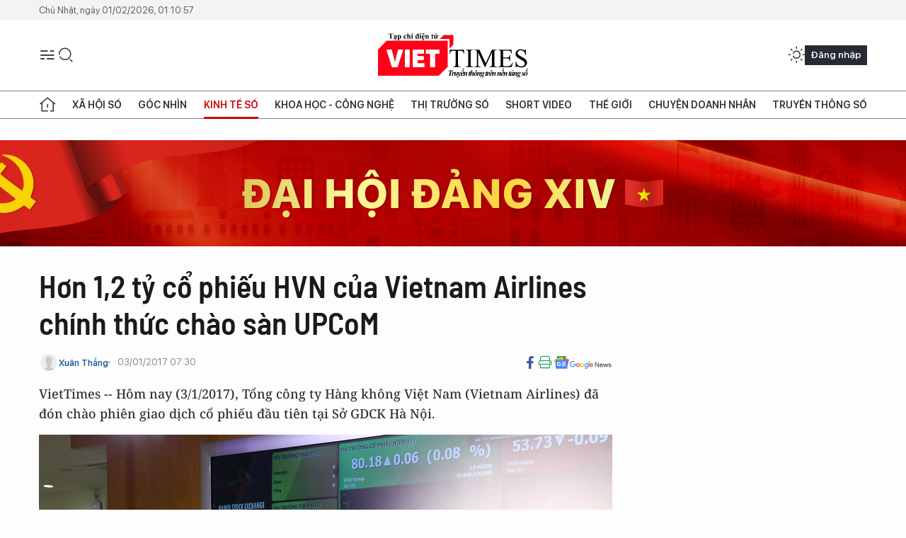

--- FILE ---
content_type: text/html;charset=utf-8
request_url: https://viettimes.vn/hon-12-ty-co-phieu-hvn-cua-vietnam-airlines-chinh-thuc-chao-san-upcom-post44928.html
body_size: 25442
content:
<!DOCTYPE html> <html lang="vi"> <head> <title>Hơn 1,2 tỷ cổ phiếu HVN của Vietnam Airlines chính thức chào sàn UPCoM | TẠP CHÍ ĐIỆN TỬ VIETTIMES</title> <meta name="description" content="VietTimes -- Hôm nay (3/1/2017), Tổng công ty Hàng không Việt Nam (Vietnam Airlines) đã đón chào phiên giao dịch cổ phiếu đầu tiên tại Sở GDCK Hà Nội."/> <meta name="keywords" content="hvn,VNA,Vietnam Airlines,Đinh Tiến Dũng,Upcom,cổ phiếu,thị trường,giao dịch,thị trường chứng khoán,niêm yết,phiên giao dịch,tập đoàn,tài chính"/> <meta name="news_keywords" content="hvn,VNA,Vietnam Airlines,Đinh Tiến Dũng,Upcom,cổ phiếu,thị trường,giao dịch,thị trường chứng khoán,niêm yết,phiên giao dịch,tập đoàn,tài chính"/> <meta http-equiv="Content-Type" content="text/html; charset=utf-8" /> <meta http-equiv="X-UA-Compatible" content="IE=edge"/> <meta http-equiv="refresh" content="1800" /> <meta name="revisit-after" content="1 days" /> <meta name="viewport" content="width=device-width, initial-scale=1"> <meta http-equiv="content-language" content="vi" /> <meta name="format-detection" content="telephone=no"/> <meta name="format-detection" content="address=no"/> <meta name="apple-mobile-web-app-capable" content="yes"> <meta name="apple-mobile-web-app-status-bar-style" content="black"> <meta name="apple-mobile-web-app-title" content="TẠP CHÍ ĐIỆN TỬ VIETTIMES"/> <meta name="referrer" content="no-referrer-when-downgrade"/> <link rel="shortcut icon" href="https://cdn.viettimes.vn/assets/web/styles/img/favicon.ico" type="image/x-icon" /> <link rel="preconnect" href="https://cdn.viettimes.vn"/> <link rel="dns-prefetch" href="https://cdn.viettimes.vn"/> <link rel="dns-prefetch" href="//www.google-analytics.com" /> <link rel="dns-prefetch" href="//www.googletagmanager.com" /> <link rel="dns-prefetch" href="//stc.za.zaloapp.com" /> <link rel="dns-prefetch" href="//fonts.googleapis.com" /> <script> var cmsConfig = { domainDesktop: 'https://viettimes.vn', domainMobile: 'https://viettimes.vn', domainApi: 'https://api.viettimes.vn', domainStatic: 'https://cdn.viettimes.vn', domainLog: 'https://log.viettimes.vn', googleAnalytics: 'G-9VXR93J6QG', siteId: 0, pageType: 1, objectId: 44928, adsZone: 34, allowAds: true, adsLazy: true, antiAdblock: true, }; var USER_AGENT=window.navigator&&(window.navigator.userAgent||window.navigator.vendor)||window.opera||"",IS_MOBILE=/Android|webOS|iPhone|iPod|BlackBerry|Windows Phone|IEMobile|Mobile Safari|Opera Mini/i.test(USER_AGENT),IS_REDIRECT=!1;function setCookie(e,o,i){var n=new Date,i=(n.setTime(n.getTime()+24*i*60*60*1e3),"expires="+n.toUTCString());document.cookie=e+"="+o+"; "+i+";path=/;"}function getCookie(e){var o=document.cookie.indexOf(e+"="),i=o+e.length+1;return!o&&e!==document.cookie.substring(0,e.length)||-1===o?null:(-1===(e=document.cookie.indexOf(";",i))&&(e=document.cookie.length),unescape(document.cookie.substring(i,e)))}; </script> <script> if(USER_AGENT && USER_AGENT.indexOf("facebot") <= 0 && USER_AGENT.indexOf("facebookexternalhit") <= 0) { var query = ''; var hash = ''; if (window.location.search) query = window.location.search; if (window.location.hash) hash = window.location.hash; var canonicalUrl = 'https://viettimes.vn/hon-12-ty-co-phieu-hvn-cua-vietnam-airlines-chinh-thuc-chao-san-upcom-post44928.html' + query + hash ; var curUrl = decodeURIComponent(window.location.href); if(!location.port && canonicalUrl.startsWith("http") && curUrl != canonicalUrl){ window.location.replace(canonicalUrl); } } </script> <meta name="author" content="TẠP CHÍ ĐIỆN TỬ VIETTIMES" /> <meta name="copyright" content="Copyright © 2026 by TẠP CHÍ ĐIỆN TỬ VIETTIMES" /> <meta name="RATING" content="GENERAL" /> <meta name="GENERATOR" content="TẠP CHÍ ĐIỆN TỬ VIETTIMES" /> <meta content="TẠP CHÍ ĐIỆN TỬ VIETTIMES" itemprop="sourceOrganization" name="source"/> <meta content="news" itemprop="genre" name="medium"/> <meta name="robots" content="noarchive, max-image-preview:large, index, follow" /> <meta name="GOOGLEBOT" content="noarchive, max-image-preview:large, index, follow" /> <link rel="canonical" href="https://viettimes.vn/hon-12-ty-co-phieu-hvn-cua-vietnam-airlines-chinh-thuc-chao-san-upcom-post44928.html" /> <meta property="og:site_name" content="TẠP CHÍ ĐIỆN TỬ VIETTIMES"/> <meta property="og:rich_attachment" content="true"/> <meta property="og:type" content="article"/> <meta property="og:url" content="https://viettimes.vn/hon-12-ty-co-phieu-hvn-cua-vietnam-airlines-chinh-thuc-chao-san-upcom-post44928.html"/> <meta property="og:image" content="https://cdn.viettimes.vn/images/8f57e31090c6e6a8f88d6b852c8b04f7f73dc573c4cdd422bbfc4c143b3b6af668aff48657e36abf3bd0115541c9730de854ce40e9b77b1abb6cae45728af0be/2_HSQH.png.webp"/> <meta property="og:image:width" content="1200"/> <meta property="og:image:height" content="630"/> <meta property="og:title" content="Hơn 1,2 tỷ cổ phiếu HVN của Vietnam Airlines chính thức chào sàn UPCoM"/> <meta property="og:description" content="VietTimes -- Hôm nay (3/1/2017), Tổng công ty Hàng không Việt Nam (Vietnam Airlines) đã đón chào phiên giao dịch cổ phiếu đầu tiên tại Sở GDCK Hà Nội."/> <meta name="twitter:card" value="summary"/> <meta name="twitter:url" content="https://viettimes.vn/hon-12-ty-co-phieu-hvn-cua-vietnam-airlines-chinh-thuc-chao-san-upcom-post44928.html"/> <meta name="twitter:title" content="Hơn 1,2 tỷ cổ phiếu HVN của Vietnam Airlines chính thức chào sàn UPCoM"/> <meta name="twitter:description" content="VietTimes -- Hôm nay (3/1/2017), Tổng công ty Hàng không Việt Nam (Vietnam Airlines) đã đón chào phiên giao dịch cổ phiếu đầu tiên tại Sở GDCK Hà Nội."/> <meta name="twitter:image" content="https://cdn.viettimes.vn/images/8f57e31090c6e6a8f88d6b852c8b04f7f73dc573c4cdd422bbfc4c143b3b6af668aff48657e36abf3bd0115541c9730de854ce40e9b77b1abb6cae45728af0be/2_HSQH.png.webp"/> <meta name="twitter:site" content="@TẠP CHÍ ĐIỆN TỬ VIETTIMES"/> <meta name="twitter:creator" content="@TẠP CHÍ ĐIỆN TỬ VIETTIMES"/> <meta property="article:publisher" content="https://web.facebook.com/viettimes.vn" /> <meta property="article:tag" content="hvn,VNA,Vietnam Airlines,Đinh Tiến Dũng,Upcom,cổ phiếu,thị trường,giao dịch,thị trường chứng khoán,niêm yết,phiên giao dịch,tập đoàn,tài chính"/> <meta property="article:section" content="Dữ liệu,Kinh tế số,Chứng khoán,Đời sống Doanh nghiệp" /> <meta property="article:published_time" content="2017-01-03T14:30:00+07:00"/> <meta property="article:modified_time" content="2017-01-03T13:33:05+07:00"/> <script type="application/ld+json"> { "@context": "http://schema.org", "@type": "Organization", "name": "TẠP CHÍ ĐIỆN TỬ VIETTIMES", "url": "https://viettimes.vn", "logo": "https://cdn.viettimes.vn/assets/web/styles/img/logo.png", "foundingDate": "2016", "founders": [ { "@type": "Person", "name": "Cơ quan của Hội Truyền thông số Việt Nam" } ], "address": [ { "@type": "PostalAddress", "streetAddress": "Hà Nội", "addressLocality": "Hà Nội City", "addressRegion": "Northeast", "postalCode": "100000", "addressCountry": "VNM" } ], "contactPoint": [ { "@type": "ContactPoint", "telephone": "+84-862-774-832", "contactType": "customer service" }, { "@type": "ContactPoint", "telephone": "+84-932-288-166", "contactType": "customer service" } ], "sameAs": [ "https://www.youtube.com/@TapchiVietTimes", "https://web.facebook.com/viettimes.vn/", "https://www.tiktok.com/@viettimes.vn?lang=vi-VN" ] } </script> <script type="application/ld+json"> { "@context" : "https://schema.org", "@type" : "WebSite", "name": "TẠP CHÍ ĐIỆN TỬ VIETTIMES", "url": "https://viettimes.vn", "alternateName" : "Tạp chí điện tử Viettimes, Cơ quan của Hội Truyền thông số Việt Nam", "potentialAction": { "@type": "SearchAction", "target": { "@type": "EntryPoint", "urlTemplate": "https:\/\/viettimes.vn/search/?q={search_term_string}" }, "query-input": "required name=search_term_string" } } </script> <script type="application/ld+json"> { "@context":"http://schema.org", "@type":"BreadcrumbList", "itemListElement":[ { "@type":"ListItem", "position":1, "item":{ "@id":"https://viettimes.vn/kinh-te-du-lieu/du-lieu/", "name":"Dữ liệu" } } ] } </script> <script type="application/ld+json"> { "@context": "http://schema.org", "@type": "NewsArticle", "mainEntityOfPage":{ "@type":"WebPage", "@id":"https://viettimes.vn/hon-12-ty-co-phieu-hvn-cua-vietnam-airlines-chinh-thuc-chao-san-upcom-post44928.html" }, "headline": "Hơn 1,2 tỷ cổ phiếu HVN của Vietnam Airlines chính thức chào sàn UPCoM", "description": "VietTimes -- Hôm nay (3/1/2017), Tổng công ty Hàng không Việt Nam (Vietnam Airlines) đã đón chào phiên giao dịch cổ phiếu đầu tiên tại Sở GDCK Hà Nội.", "image": { "@type": "ImageObject", "url": "https://cdn.viettimes.vn/images/8f57e31090c6e6a8f88d6b852c8b04f7f73dc573c4cdd422bbfc4c143b3b6af668aff48657e36abf3bd0115541c9730de854ce40e9b77b1abb6cae45728af0be/2_HSQH.png.webp", "width" : 1200, "height" : 675 }, "datePublished": "2017-01-03T14:30:00+07:00", "dateModified": "2017-01-03T13:33:05+07:00", "author": { "@type": "Person", "name": "Xuân Thắng" }, "publisher": { "@type": "Organization", "name": "TẠP CHÍ ĐIỆN TỬ VIETTIMES", "logo": { "@type": "ImageObject", "url": "https:\/\/cdn.viettimes.vn/assets/web/styles/img/logo.png" } } } </script> <link rel="preload" href="https://cdn.viettimes.vn/assets/web/styles/fonts/audio/icomoon.woff" as="font" type="font/woff" crossorigin=""> <link rel="preload" href="https://cdn.viettimes.vn/assets/web/styles/fonts/icomoon/icomoon-12-12-25.woff" as="font" type="font/woff" crossorigin=""> <link rel="preload" href="https://cdn.viettimes.vn/assets/web/styles/fonts/SFProDisplay/SFProDisplay-BlackItalic.woff2" as="font" type="font/woff2" crossorigin=""> <link rel="preload" href="https://cdn.viettimes.vn/assets/web/styles/fonts/SFProDisplay/SFProDisplay-Bold.woff2" as="font" type="font/woff2" crossorigin=""> <link rel="preload" href="https://cdn.viettimes.vn/assets/web/styles/fonts/SFProDisplay/SFProDisplay-Semibold.woff2" as="font" type="font/woff2" crossorigin=""> <link rel="preload" href="https://cdn.viettimes.vn/assets/web/styles/fonts/SFProDisplay/SFProDisplay-Medium.woff2" as="font" type="font/woff2" crossorigin=""> <link rel="preload" href="https://cdn.viettimes.vn/assets/web/styles/fonts/SFProDisplay/SFProDisplay-Regular.woff2" as="font" type="font/woff2" crossorigin=""> <link rel="preload" href="https://cdn.viettimes.vn/assets/web/styles/fonts/BSC/BarlowSemiCondensed-Bold.woff2" as="font" type="font/woff2" crossorigin=""> <link rel="preload" href="https://cdn.viettimes.vn/assets/web/styles/fonts/BSC/BarlowSemiCondensed-SemiBold.woff2" as="font" type="font/woff2" crossorigin=""> <link rel="preload" href="https://cdn.viettimes.vn/assets/web/styles/fonts/NotoSerif/NotoSerif-Bold.woff2" as="font" type="font/woff2" crossorigin=""> <link rel="preload" href="https://cdn.viettimes.vn/assets/web/styles/fonts/NotoSerif/NotoSerif-Medium.woff2" as="font" type="font/woff2" crossorigin=""> <link rel="preload" href="https://cdn.viettimes.vn/assets/web/styles/fonts/NotoSerif/NotoSerif-Regular.woff2" as="font" type="font/woff2" crossorigin=""> <link rel="preload" href="https://cdn.viettimes.vn/assets/web/styles/fonts/PoppinsZ/PoppinsZ-SemiBold.woff2" as="font" type="font/woff2" crossorigin=""> <link rel="preload" href="https://cdn.viettimes.vn/assets/web/styles/fonts/PoppinsZ/PoppinsZ-Medium.woff2" as="font" type="font/woff2" crossorigin=""> <link rel="preload" href="https://cdn.viettimes.vn/assets/web/styles/fonts/PoppinsZ/PoppinsZ-Regular.woff2" as="font" type="font/woff2" crossorigin=""> <link rel="preload" href="https://cdn.viettimes.vn/assets/web/styles/css/main.min-1.0.32.css" as="style"> <link rel="preload" href="https://cdn.viettimes.vn/assets/web/js/main.min-1.0.31.js" as="script"> <link rel="preload" href="https://cdn.viettimes.vn/assets/web/js/detail.min-1.0.15.js" as="script"> <link id="cms-style" rel="stylesheet" href="https://cdn.viettimes.vn/assets/web/styles/css/main.min-1.0.32.css"> <script type="text/javascript"> var _metaOgUrl = 'https://viettimes.vn/hon-12-ty-co-phieu-hvn-cua-vietnam-airlines-chinh-thuc-chao-san-upcom-post44928.html'; var page_title = document.title; var tracked_url = window.location.pathname + window.location.search + window.location.hash; var cate_path = 'kinh-te-du-lieu/du-lieu'; if (cate_path.length > 0) { tracked_url = "/" + cate_path + tracked_url; } </script> <script async="" src="https://www.googletagmanager.com/gtag/js?id=G-9VXR93J6QG"></script> <script> if(!IS_REDIRECT){ window.dataLayer = window.dataLayer || []; function gtag(){dataLayer.push(arguments);} gtag('js', new Date()); gtag('config', 'G-9VXR93J6QG', {page_path: tracked_url}); } </script> </head> <body class="detail-normal"> <div id="sdaWeb_SdaMasthead" class="rennab banner-top" data-platform="1" data-position="Web_SdaMasthead" style="display:none"> </div> <header class="site-header"> <div class="top-header"> <time class="time" id="today"></time> </div> <div class="grid"> <div class="menu-search"> <i class="ic-menu"></i> <div class="search"> <i class="ic-search"></i> <div class="search-form"> <div class="advance-search"> <input type="text" class="txtsearch" placeholder="Nhập từ khóa cần tìm"> <select id="dlMode" class="select-mode"> <option value="4" selected="">Tìm theo tiêu đề</option> <option value="5">Bài viết</option> <option value="2">Tác giả</option> </select> </div> <button type="button" class="btn btn_search" aria-label="Tìm kiếm"> <i class="ic-search"></i>Tìm kiếm </button> </div> </div> </div> <a class="logo" href="https://viettimes.vn" title="TẠP CHÍ ĐIỆN TỬ VIETTIMES">TẠP CHÍ ĐIỆN TỬ VIETTIMES</a> <div class="hdr-action"> <a href="javascript:void(0);" class="notification" title="Nhận thông báo"> <i class="ic-notification"></i> </a> <a href="javascript:void(0);" class="dark-mode" title="Chế độ tối"> <i class="ic-sun"></i> <i class="ic-moon"></i> </a> <div class="wrap-user user-profile"></div> </div> </div> <ul class="menu"> <li class="main"> <a href="/" class="menu-heading" title="Trang chủ"><i class="ic-home"></i></a> </li> <li class="main" data-id="175"> <a class="menu-heading" href="https://viettimes.vn/xa-hoi-so/" title="Xã hội số">Xã hội số</a> <div class="cate-news loading" data-zone="175"></div> </li> <li class="main" data-id="115"> <a class="menu-heading" href="https://viettimes.vn/goc-nhin-truyen-thong/" title="Góc nhìn">Góc nhìn</a> <div class="cate-news loading" data-zone="115"></div> </li> <li class="main" data-id="3"> <a class="menu-heading active" href="https://viettimes.vn/kinh-te-so/" title="Kinh tế số">Kinh tế số</a> <div class="cate-news loading" data-zone="3"></div> </li> <li class="main" data-id="109"> <a class="menu-heading" href="https://viettimes.vn/khoa-hoc-cong-nghe/" title="Khoa học - Công nghệ ">Khoa học - Công nghệ </a> <div class="cate-news loading" data-zone="109"></div> </li> <li class="main" data-id="189"> <a class="menu-heading" href="https://viettimes.vn/thi-truong-so/" title="Thị trường số">Thị trường số</a> <div class="cate-news loading" data-zone="189"></div> </li> <li class="main" data-id="195"> <a class="menu-heading" href="https://viettimes.vn/short/" title="Short Video">Short Video</a> <div class="cate-news loading" data-zone="195"></div> </li> <li class="main" data-id="121"> <a class="menu-heading" href="https://viettimes.vn/the-gioi/" title="Thế giới">Thế giới</a> <div class="cate-news loading" data-zone="121"></div> </li> <li class="main" data-id="38"> <a class="menu-heading" href="https://viettimes.vn/doanh-nghiep-doanh-nhan/" title="Chuyện doanh nhân ">Chuyện doanh nhân </a> <div class="cate-news loading" data-zone="38"></div> </li> <li class="main" data-id="116"> <a class="menu-heading" href="https://viettimes.vn/vdca/" title="Truyền thông số">Truyền thông số</a> <div class="cate-news loading" data-zone="116"></div> </li> </ul> </header> <div class="big-menu-vertical"> <div class="hdr-action"> <i class="ic-close">close</i> <a href="#" class="notification"> <i class="ic-notification"></i> </a> <a href="#" class="dark-mode hidden"> <i class="ic-sun"></i> <i class="ic-moon"></i> </a> <a href="#" class="btn-modal" data-target="loginModal"> Đăng nhập </a> </div> <ul class="menu"> <li class="main"> <a href="/" class="menu-heading" title="Trang chủ"><i class="ic-home"></i>Trang chủ</a> </li> <li class="main"> <a class="menu-heading" href="https://viettimes.vn/xa-hoi-so/" title="Xã hội số">Xã hội số</a> <i class="ic-chevron-down"></i> <ul class="sub-menu"> <li class="main"> <a href="https://viettimes.vn/xa-hoi-su-kien/" title="Xã hội">Xã hội</a> </li> <li class="main"> <a href="https://viettimes.vn/phap-luat/" title="Pháp luật">Pháp luật</a> </li> <li class="main"> <a href="https://viettimes.vn/xa-hoi/y-te/" title="Y tế">Y tế</a> </li> </ul> </li> <li class="main"> <a class="menu-heading" href="https://viettimes.vn/goc-nhin-truyen-thong/" title="Góc nhìn">Góc nhìn</a> </li> <li class="main"> <a class="menu-heading active" href="https://viettimes.vn/kinh-te-so/" title="Kinh tế số">Kinh tế số</a> <i class="ic-chevron-down"></i> <ul class="sub-menu"> <li class="main"> <a href="https://viettimes.vn/bat-dong-san/" title="Bất động sản">Bất động sản</a> </li> <li class="main"> <a href="https://viettimes.vn/kinh-te-du-lieu/du-lieu/" title="Dữ liệu">Dữ liệu</a> </li> <li class="main"> <a href="https://viettimes.vn/kinh-te-du-lieu/quan-tri/" title="Kinh Doanh">Kinh Doanh</a> </li> <li class="main"> <a href="https://viettimes.vn/chung-khoan/" title="Chứng khoán">Chứng khoán</a> </li> </ul> </li> <li class="main"> <a class="menu-heading" href="https://viettimes.vn/khoa-hoc-cong-nghe/" title="Khoa học - Công nghệ ">Khoa học - Công nghệ </a> <i class="ic-chevron-down"></i> <ul class="sub-menu"> <li class="main"> <a href="https://viettimes.vn/ai/" title="AI">AI</a> </li> <li class="main"> <a href="https://viettimes.vn/cong-nghe/chuyen-doi-so/" title="Chuyển đổi số">Chuyển đổi số</a> </li> <li class="main"> <a href="https://viettimes.vn/ha-tang-so/" title="Hạ tầng số">Hạ tầng số</a> </li> </ul> </li> <li class="main"> <a class="menu-heading" href="https://viettimes.vn/thi-truong-so/" title="Thị trường số">Thị trường số</a> <i class="ic-chevron-down"></i> <ul class="sub-menu"> <li class="main"> <a href="https://viettimes.vn/oto-xe-may/" title="Xe">Xe</a> </li> <li class="main"> <a href="https://viettimes.vn/san-pham-dich-vu/" title="Sản phẩm dịch vụ">Sản phẩm dịch vụ</a> </li> <li class="main"> <a href="https://viettimes.vn/tu-van-tieu-dung/" title="Tư vấn tiêu dùng">Tư vấn tiêu dùng</a> </li> </ul> </li> <li class="main"> <a class="menu-heading" href="https://viettimes.vn/the-gioi/" title="Thế giới">Thế giới</a> <i class="ic-chevron-down"></i> <ul class="sub-menu"> <li class="main"> <a href="https://viettimes.vn/chuyen-la/" title="Chuyện lạ">Chuyện lạ</a> </li> <li class="main"> <a href="https://viettimes.vn/the-gioi/phan-tich/" title="Phân tích">Phân tích</a> </li> <li class="main"> <a href="https://viettimes.vn/cong-nghe-moi/" title="Công nghệ mới">Công nghệ mới</a> </li> </ul> </li> <li class="main"> <a class="menu-heading" href="https://viettimes.vn/doanh-nghiep-doanh-nhan/" title="Chuyện doanh nhân ">Chuyện doanh nhân </a> </li> <li class="main"> <a class="menu-heading" href="https://viettimes.vn/vdca/" title="Truyền thông số">Truyền thông số</a> </li> <li class="main"> <a class="menu-heading" href="https://viettimes.vn/multimedia/" title="Viettimes Media">Viettimes Media</a> <i class="ic-chevron-down"></i> <ul class="sub-menu"> <li class="main"> <a href="https://viettimes.vn/anh/" title="Ảnh">Ảnh</a> </li> <li class="main"> <a href="https://viettimes.vn/video/" title="Video">Video</a> </li> <li class="main"> <a href="https://viettimes.vn/short/" title="Short Video">Short Video</a> </li> <li class="main"> <a href="https://viettimes.vn/emagazine/" title="Emagazine">Emagazine</a> </li> <li class="main"> <a href="https://viettimes.vn/infographic/" title="Infographic">Infographic</a> </li> </ul> </li> </ul> </div> <div class="site-body"> <div id="sdaWeb_SdaAfterMenu" class="rennab " data-platform="1" data-position="Web_SdaAfterMenu" style="display:none"> </div> <div class="container"> <div id="sdaWeb_SdaTop" class="rennab " data-platform="1" data-position="Web_SdaTop" style="display:none"> </div> <div class="col"> <div class="main-col"> <div class="article"> <div class="article__header"> <h1 class="article__title cms-title "> Hơn 1,2 tỷ cổ phiếu HVN của Vietnam Airlines chính thức chào sàn UPCoM </h1> <div class="article__meta"> <div class="wrap-meta"> <div class="author"> <div class="wrap-avatar"> <img src="https://cdn.viettimes.vn/assets/web/styles/img/no-ava.png" alt="Xuân Thắng"> </div> <div class="author-info"> <a class="name" href="#" title="Xuân Thắng">Xuân Thắng</a> </div> </div> <time class="time" datetime="2017-01-03T14:30:00+07:00" data-time="1483428600" data-friendly="false">03/01/2017 14:30</time> <meta class="cms-date" itemprop="datePublished" content="2017-01-03T14:30:00+07:00"> </div> <div class="social article__social"> <a href="javascript:void(0);" class="item" data-href="https://viettimes.vn/hon-12-ty-co-phieu-hvn-cua-vietnam-airlines-chinh-thuc-chao-san-upcom-post44928.html" data-rel="facebook" title="Facebook"> <i class="ic-facebook"></i> </a> <a href="javascript:void(0);" class="sendprint" title="In bài viết"><i class="ic-print"></i></a> <a href="https://news.google.com/publications/CAAiEE6ezvPKAM1ok3I5MxAd5DYqFAgKIhBOns7zygDNaJNyOTMQHeQ2?hl=vi" target="_blank" title="Google News"> <i class="ic-gg-news"> </i> </a> </div> </div> <div class="article__sapo cms-desc"> VietTimes -- H&ocirc;m nay (3/1/2017), Tổng c&ocirc;ng ty H&agrave;ng kh&ocirc;ng Việt Nam (Vietnam Airlines) đ&atilde; đ&oacute;n ch&agrave;o phi&ecirc;n giao dịch cổ phiếu đầu ti&ecirc;n tại Sở GDCK H&agrave; Nội. </div> <div id="sdaWeb_SdaArticleAfterSapo" class="rennab " data-platform="1" data-position="Web_SdaArticleAfterSapo" style="display:none"> </div> <figure class="article__avatar "> <img class="cms-photo" src="https://cdn.viettimes.vn/images/41b67210b893128abbd3bf0da7fa1c1be338bd7102d129ea4de051699e9642225b5c74b5a8e39d056d253dbdbcf83b5d/2_HSQH.png" alt="Lễ lên sàn của TCTHKVN dưới sự chứng kiến của Bộ trưởng Bộ Tài chính Đinh Tiến Dũng, Thứ trưởng Bộ GTVT Lê Đình Thọ, UBCKNN." cms-photo-caption="Lễ lên sàn của TCTHKVN dưới sự chứng kiến của Bộ trưởng Bộ Tài chính Đinh Tiến Dũng, Thứ trưởng Bộ GTVT Lê Đình Thọ, UBCKNN."/> <figcaption>Lễ lên sàn của TCTHKVN dưới sự chứng kiến của Bộ trưởng Bộ Tài chính Đinh Tiến Dũng, Thứ trưởng Bộ GTVT Lê Đình Thọ, UBCKNN.</figcaption> </figure> <div id="sdaWeb_SdaArticleAfterAvatar" class="rennab " data-platform="1" data-position="Web_SdaArticleAfterAvatar" style="display:none"> </div> </div> <div class="article__social features"> <a href="javascript:void(0);" class="item fb" data-href="https://viettimes.vn/hon-12-ty-co-phieu-hvn-cua-vietnam-airlines-chinh-thuc-chao-san-upcom-post44928.html" data-rel="facebook" title="Facebook"> <i class="ic-facebook"></i> </a> <a href="javascript:void(0);" class="print sendprint" title="In bài viết"><i class="ic-print"></i></a> <a href="javascript:void(0);" class="mail sendmail" data-href="https://viettimes.vn/hon-12-ty-co-phieu-hvn-cua-vietnam-airlines-chinh-thuc-chao-san-upcom-post44928.html" data-rel="Gửi mail"> <i class="ic-mail"></i> </a> <a href="javascript:void(0);" class="item link" data-href="https://viettimes.vn/hon-12-ty-co-phieu-hvn-cua-vietnam-airlines-chinh-thuc-chao-san-upcom-post44928.html" data-rel="copy"> <i class="ic-link"></i> </a> <a href="javascript:void(0);" onclick="ME.sendBookmark(this,44928);" class="bookmark btnBookmark hidden" title="Lưu tin" data-type="1" data-id="44928"> <i class="ic-bookmark"></i>Lưu tin </a> </div> <div class="article__body zce-content-body cms-body" itemprop="articleBody"> <style>.t1 { line-height: 1.42857em; }</style>
<p><span class="t1">Theo đó,</span><b class="t1"> hơn 1.227 triệu cổ phiếu</b><span class="t1"> Vietnam Airlines (mã cổ phiếu </span><b class="t1">HVN</b><span class="t1">) đã chính thức được niêm yết và giao dịch tại sàn UPCoM với mức giá chào sàn (tham chiếu) trong ngày giao dịch đầu tiên là </span><b class="t1">28.000 đồng/cổ phiếu</b><span class="t1">, chiếm khoảng 11% tổng mức vốn hóa thị trường UPCoM và góp phần nâng cao mức vốn hóa của ngành hàng không trên thị trường chứng khoán. &nbsp;</span><br></p>
<p>Đây là sự kiện có ý nghĩa quan trọng quan trọng trong quá trình phát triển của Vietnam Airlines, đáp ứng mong muốn của các cổ đông là cổ phiếu HVN sớm được niêm yết và giao dịch trên thị trường chứng khoán Việt Nam. Với việc trực tiếp bổ sung cho thị trường chứng khoán Việt Nam thêm hơn 1,2 tỷ cổ phiếu, HVN đóng góp lượng cổ phiếu lớn thứ hai trên thị trường UPCoM xét về quy mô và giá trị. &nbsp;</p>
<p><b>Ông Phạm Ngọc Minh – Chủ tịch HĐQT Vietnam Airlines</b> cho biết: <i>“Là Hãng hàng không Việt Nam <b>đầu tiên và duy nhất</b> trên sàn chứng khoán Việt Nam, Vietnam Airlines hân hạnh mang đến thị trường mã chứng khoán của một doanh nghiệp liên tục duy trì tăng trưởng trong hơn 20 năm hoạt động với chỉ số tài chính đều vượt kế hoạch ở mức cao; một hãng hàng không với đội tàu bay trẻ, hiện đại và đặc biệt là hãng hàng không duy nhất ở châu Á – Thái Bình Dương đưa vào khai thác thành công cả hai dòng tàu bay thế hệ mới nhất thế giới là Airbus A350-900 và Boeing 787-9; chất lượng dịch vụ 4 sao theo tiêu chuẩn hàng không quốc tế; luôn giữ vững chỉ số an toàn liên tục trong nhiều năm. Đặc biệt, Vietnam Airlines cũng là 1 trong số 3 doanh nghiệp nhà nước cổ phần hóa đầu tiên đã tìm được nhà đầu tư chiến lược nước ngoài, là Tập đoàn sở hữu hãng hàng không 5 sao ANA của Nhật Bản với cam kết đồng hành cùng Vietnam Airlines trong quá trình phát triển, hợp tác khai thác mạng đường bay và hỗ trợ nâng cao quản trị doanh nghiệp, </i><i>hứa hẹn mang đến những đột phá vượt bậc trong dài hạn của Tổng công ty.”</i></p>
<div class="sda_middle"> <div id="sdaWeb_SdaArticleMiddle" class="rennab fyi" data-platform="1" data-position="Web_SdaArticleMiddle"> </div>
</div>
<p>Ngay sau khi hoàn tất quá trình cổ phần hóa và lựa chọn nhà đầu tư chiến lược trong năm 2016, Vietnam Airlines đã khẩn trương hoàn thiện các thủ tục đăng ký giao dịch để chính thức khai trương phiên giao dịch cổ phiếu HVN ngay đầu năm 2017. Thủ tục đăng ký giao dịch cổ phiếu HVN đã thực hiện theo quy định pháp luật và chủ trương của Thủ tướng Chính phủ, Bộ GTVT, Bộ Tài chính về việc niêm yết cổ phiếu, đăng ký giao dịch của các doanh nghiệp nhà nước đã cổ phần hóa.</p>
<p>Việc đăng ký giao dịch sẽ giúp Tổng công ty có điều kiện để tiếp tục nâng cao uy tín và thương hiệu Vietnam Airlines trên thương trường, tăng cường tính minh bạch và thanh khoản của cổ phiếu HVN, mở thêm một kênh huy động vốn cho nhu cầu đầu tư của doanh nghiệp; là tiền đề để Vietnam Airlines tiếp tục thực hiện lộ trình tái cơ cấu, phát hành cổ phiếu tăng vốn, trở thành công ty có chất lượng và hiệu quả quản trị hàng đầu trong cộng đồng doanh nghiệp tại Việt Nam và trên thế giới.</p>
<div class="sda_middle"> <div id="sdaWeb_SdaArticleMiddle1" class="rennab fyi" data-platform="1" data-position="Web_SdaArticleMiddle1"> </div>
</div>
<p>Theo công bố mới đây của Vietnam Airlines, năm 2016, tổng doanh thu hợp nhất của hãng và các công ty thành viên ước đạt trên 76.000 tỷ đồng, tăng hơn 10% và lợi nhuận hợp nhất trước thuế ước đạt gần 2.500 tỷ đồng, tăng 140% so với cùng kỳ và vượt 7% kế hoạch năm.</p>
<p>Trong đó, Vietnam Airlines ước đạt gần 59.100 tỷ đồng tổng doanh thu và gần 1.600 tỷ đồng lợi nhuận trước thuế, gấp 5,6 lần so với năm 2015. Nộp ngân sách nhà nước gần 4.900 tỷ đồng, tăng gần 11% so với cùng kỳ.</p>
<p>Năm 2016, Vietnam Airlines thực hiện hơn 133 nghìn chuyến bay an toàn; vận chuyển 20,6 triệu lượt khách, tăng 18,7% so với cùng kỳ và 264 nghìn tấn hàng hóa, vượt gần 10% kế hoạch năm./.</p> <div id="sdaWeb_SdaArticleAfterBody" class="rennab " data-platform="1" data-position="Web_SdaArticleAfterBody" style="display:none"> </div> <div class="related-news"> <h3 class="box-heading"> <span class="title">Tin liên quan</span> </h3> <div class="box-content" data-source="related-news"> <article class="story"> <h2 class="story__heading" data-tracking="42879"> <a class="cms-link " href="https://viettimes.vn/vietnam-airlines-don-hanh-khach-thu-20-trieu-vatm-don-chuyen-bay-thu-700-nghin-post42879.html" title="Vietnam Airlines đón hành khách thứ 20 triệu, VATM đón chuyến bay thứ 700 nghìn"> Vietnam Airlines đón hành khách thứ 20 triệu, VATM đón chuyến bay thứ 700 nghìn </a> </h2> </article> <article class="story"> <h2 class="story__heading" data-tracking="41373"> <a class="cms-link " href="https://viettimes.vn/vietnam-airlines-tang-them-900-chuyen-bay-phuc-vu-trong-dip-tet-post41373.html" title="Vietnam Airlines tăng thêm 900 chuyến bay phục vụ trong dịp tết"> Vietnam Airlines tăng thêm 900 chuyến bay phục vụ trong dịp tết </a> </h2> </article> <article class="story"> <h2 class="story__heading" data-tracking="43633"> <a class="cms-link " href="https://viettimes.vn/vietnam-airlines-ban-4-may-bay-boeing-777-post43633.html" title="Vietnam Airlines bán 4 máy bay Boeing 777 "> Vietnam Airlines bán 4 máy bay Boeing 777 </a> </h2> </article> </div> </div> <div id="sdaMobile_SdaArticleAfterRelated" class="rennab " data-platform="1" data-position="Mobile_SdaArticleAfterRelated" style="display:none"> </div> <div class="article__tag"> <h3 class="box-heading"> <span class="title">Từ khóa: </span> </h3> <div class="box-content"> <a href="https://viettimes.vn/tu-khoa/hvn-tag30506.html" title="hvn">#hvn</a> <a href="https://viettimes.vn/tu-khoa/vna-tag17388.html" title="VNA">#VNA</a> <a href="https://viettimes.vn/tu-khoa/vietnam-airlines-tag652.html" title="Vietnam Airlines">#Vietnam Airlines</a> <a href="https://viettimes.vn/tu-khoa/dinh-tien-dung-tag8206.html" title="Đinh Tiến Dũng">#Đinh Tiến Dũng</a> <a href="https://viettimes.vn/tu-khoa/upcom-tag16784.html" title="Upcom">#Upcom</a> <a href="https://viettimes.vn/tu-khoa/co-phieu-tag221.html" title="cổ phiếu">#cổ phiếu</a> <a href="https://viettimes.vn/tu-khoa/thi-truong-tag104.html" title="thị trường">#thị trường</a> <a href="https://viettimes.vn/tu-khoa/giao-dich-tag171.html" title="giao dịch">#giao dịch</a> <a href="https://viettimes.vn/tu-khoa/thi-truong-chung-khoan-tag106.html" title="thị trường chứng khoán">#thị trường chứng khoán</a> <a href="https://viettimes.vn/tu-khoa/niem-yet-tag1384.html" title="niêm yết">#niêm yết</a> <a href="https://viettimes.vn/tu-khoa/phien-giao-dich-tag1680.html" title="phiên giao dịch">#phiên giao dịch</a> <a href="https://viettimes.vn/tu-khoa/tap-doan-tag1033.html" title="tập đoàn">#tập đoàn</a> <a href="https://viettimes.vn/tu-khoa/tai-chinh-tag155.html" title="tài chính">#tài chính</a> </div> </div> <div id="sdaWeb_SdaArticleAfterTag" class="rennab " data-platform="1" data-position="Web_SdaArticleAfterTag" style="display:none"> </div> <div class="article__meta"> <div class="fb-like" data-href="https://viettimes.vn/hon-12-ty-co-phieu-hvn-cua-vietnam-airlines-chinh-thuc-chao-san-upcom-post44928.html" data-width="" data-layout="button_count" data-action="like" data-size="small" data-share="true"></div> <a href="javascript:void(0);" onclick="ME.sendBookmark(this,44928);" class="bookmark btnBookmark hidden" title="Lưu tin" data-type="1" data-id="44928"> <i class="ic-bookmark"></i>Lưu tin </a> </div> <div class="wrap-comment" id="comment44928" data-id="44928" data-type="20"></div> <div id="sdaWeb_SdaArticleAfterComment" class="rennab " data-platform="1" data-position="Web_SdaArticleAfterComment" style="display:none"> </div> </div> </div> </div> <div class="sub-col"> <div id="sidebar-top-1"> <div class="hot-news"> <h3 class="box-heading"> <span class="title">Đọc nhiều</span> </h3> <div class="box-content" data-source="mostread-news"> <article class="story"> <figure class="story__thumb"> <a class="cms-link" href="https://viettimes.vn/acv-va-lum-xum-lua-chon-nha-thau-tai-du-an-san-bay-long-thanh-post194131.html" title="ACV và lùm xùm lựa chọn nhà thầu tại dự án sân bay Long Thành"> <img class="lazyload" src="[data-uri]" data-src="https://cdn.viettimes.vn/images/62f9dd3bc8723d7e436cfe2effe5917ea01f3abc3d2ec58e9757701caa613da809b6e1a13f85b907d2569e4aba285ae7dced13802b2ea3f99fc26a18450b2c38/acv-822.jpg.webp" data-srcset="https://cdn.viettimes.vn/images/62f9dd3bc8723d7e436cfe2effe5917ea01f3abc3d2ec58e9757701caa613da809b6e1a13f85b907d2569e4aba285ae7dced13802b2ea3f99fc26a18450b2c38/acv-822.jpg.webp 1x, https://cdn.viettimes.vn/images/9ae4c3086e2b415d8051171acb3f22dda01f3abc3d2ec58e9757701caa613da809b6e1a13f85b907d2569e4aba285ae7dced13802b2ea3f99fc26a18450b2c38/acv-822.jpg.webp 2x" alt="ACV và lùm xùm lựa chọn nhà thầu tại dự án sân bay Long Thành"> <noscript><img src="https://cdn.viettimes.vn/images/62f9dd3bc8723d7e436cfe2effe5917ea01f3abc3d2ec58e9757701caa613da809b6e1a13f85b907d2569e4aba285ae7dced13802b2ea3f99fc26a18450b2c38/acv-822.jpg.webp" srcset="https://cdn.viettimes.vn/images/62f9dd3bc8723d7e436cfe2effe5917ea01f3abc3d2ec58e9757701caa613da809b6e1a13f85b907d2569e4aba285ae7dced13802b2ea3f99fc26a18450b2c38/acv-822.jpg.webp 1x, https://cdn.viettimes.vn/images/9ae4c3086e2b415d8051171acb3f22dda01f3abc3d2ec58e9757701caa613da809b6e1a13f85b907d2569e4aba285ae7dced13802b2ea3f99fc26a18450b2c38/acv-822.jpg.webp 2x" alt="ACV và lùm xùm lựa chọn nhà thầu tại dự án sân bay Long Thành" class="image-fallback"></noscript> </a> </figure> <h2 class="story__heading" data-tracking="194131"> <a class="cms-link " href="https://viettimes.vn/acv-va-lum-xum-lua-chon-nha-thau-tai-du-an-san-bay-long-thanh-post194131.html" title="ACV và lùm xùm lựa chọn nhà thầu tại dự án sân bay Long Thành"> ACV và lùm xùm lựa chọn nhà thầu tại dự án sân bay Long Thành </a> </h2> </article> <article class="story"> <figure class="story__thumb"> <a class="cms-link" href="https://viettimes.vn/newtecons-kinh-doanh-ra-sao-trong-he-sinh-thai-ty-usd-cua-ong-nguyen-ba-duong-post194129.html" title="Newtecons kinh doanh ra sao trong hệ sinh thái tỷ USD của ông Nguyễn Bá Dương?"> <img class="lazyload" src="[data-uri]" data-src="https://cdn.viettimes.vn/images/285b96eba2bb3dcf76915d226943995af74e8a2fb855ccc85dd8ce6b6ea5d76ddf9923fa828afac7affbc9a798c7465bc4e385b5068b1ae06c01ff32ebe695fca0af544659056206151de8d94f830d25/screen-shot-2025-01-15-at-211205-7284.jpg.webp" data-srcset="https://cdn.viettimes.vn/images/285b96eba2bb3dcf76915d226943995af74e8a2fb855ccc85dd8ce6b6ea5d76ddf9923fa828afac7affbc9a798c7465bc4e385b5068b1ae06c01ff32ebe695fca0af544659056206151de8d94f830d25/screen-shot-2025-01-15-at-211205-7284.jpg.webp 1x, https://cdn.viettimes.vn/images/ed48cbcf6d853bdbdd4d9de2f538f7a6f74e8a2fb855ccc85dd8ce6b6ea5d76ddf9923fa828afac7affbc9a798c7465bc4e385b5068b1ae06c01ff32ebe695fca0af544659056206151de8d94f830d25/screen-shot-2025-01-15-at-211205-7284.jpg.webp 2x" alt="Newtecons là trụ cột trong hệ sinh thái xây dựng của ông Nguyễn Bá Dương"> <noscript><img src="https://cdn.viettimes.vn/images/285b96eba2bb3dcf76915d226943995af74e8a2fb855ccc85dd8ce6b6ea5d76ddf9923fa828afac7affbc9a798c7465bc4e385b5068b1ae06c01ff32ebe695fca0af544659056206151de8d94f830d25/screen-shot-2025-01-15-at-211205-7284.jpg.webp" srcset="https://cdn.viettimes.vn/images/285b96eba2bb3dcf76915d226943995af74e8a2fb855ccc85dd8ce6b6ea5d76ddf9923fa828afac7affbc9a798c7465bc4e385b5068b1ae06c01ff32ebe695fca0af544659056206151de8d94f830d25/screen-shot-2025-01-15-at-211205-7284.jpg.webp 1x, https://cdn.viettimes.vn/images/ed48cbcf6d853bdbdd4d9de2f538f7a6f74e8a2fb855ccc85dd8ce6b6ea5d76ddf9923fa828afac7affbc9a798c7465bc4e385b5068b1ae06c01ff32ebe695fca0af544659056206151de8d94f830d25/screen-shot-2025-01-15-at-211205-7284.jpg.webp 2x" alt="Newtecons là trụ cột trong hệ sinh thái xây dựng của ông Nguyễn Bá Dương" class="image-fallback"></noscript> </a> </figure> <h2 class="story__heading" data-tracking="194129"> <a class="cms-link " href="https://viettimes.vn/newtecons-kinh-doanh-ra-sao-trong-he-sinh-thai-ty-usd-cua-ong-nguyen-ba-duong-post194129.html" title="Newtecons kinh doanh ra sao trong hệ sinh thái tỷ USD của ông Nguyễn Bá Dương?"> Newtecons kinh doanh ra sao trong hệ sinh thái tỷ USD của ông Nguyễn Bá Dương? </a> </h2> </article> <article class="story"> <figure class="story__thumb"> <a class="cms-link" href="https://viettimes.vn/ai-dang-that-su-nam-quyen-tai-vinaconex-post194147.html" title="Ai đang thật sự nắm quyền tại Vinaconex?"> <img class="lazyload" src="[data-uri]" data-src="https://cdn.viettimes.vn/images/3173217bc8a7f79f3e40b6621c8cb221866792c1327764f19a1d8821e1d20cb41f9062b3af4d11c344466b9470edc71825741fce674319b54d57c4b639d9dbf7/1769519816807.jpg.webp" alt="Ai đang thật sự nắm quyền tại Vinaconex?"> <noscript><img src="https://cdn.viettimes.vn/images/3173217bc8a7f79f3e40b6621c8cb221866792c1327764f19a1d8821e1d20cb41f9062b3af4d11c344466b9470edc71825741fce674319b54d57c4b639d9dbf7/1769519816807.jpg.webp" alt="Ai đang thật sự nắm quyền tại Vinaconex?" class="image-fallback"></noscript> </a> </figure> <h2 class="story__heading" data-tracking="194147"> <a class="cms-link " href="https://viettimes.vn/ai-dang-that-su-nam-quyen-tai-vinaconex-post194147.html" title="Ai đang thật sự nắm quyền tại Vinaconex?"> Ai đang thật sự nắm quyền tại Vinaconex? </a> </h2> </article> <article class="story"> <figure class="story__thumb"> <a class="cms-link" href="https://viettimes.vn/lo-ky-luc-nam-2025-cang-phuoc-an-mac-can-khi-van-hanh-cang-lon-nhat-dong-nai-post194090.html" title="Lỗ kỷ lục năm 2025, Cảng Phước An “mắc cạn” khi vận hành cảng lớn nhất Đồng Nai"> <img class="lazyload" src="[data-uri]" data-src="https://cdn.viettimes.vn/images/46165a025d79a9b61e8efc7dce48d64287d0e75c240b04d08372b38f63268ed72973131cb8d92a45569f864dcec6b82ddced13802b2ea3f99fc26a18450b2c38/image-13.jpg.webp" alt="Cảng Phước An đã đi vào vận hành phân kỳ 1 từ tháng 10/2024. Ảnh: Cảng Phước An."> <noscript><img src="https://cdn.viettimes.vn/images/46165a025d79a9b61e8efc7dce48d64287d0e75c240b04d08372b38f63268ed72973131cb8d92a45569f864dcec6b82ddced13802b2ea3f99fc26a18450b2c38/image-13.jpg.webp" alt="Cảng Phước An đã đi vào vận hành phân kỳ 1 từ tháng 10/2024. Ảnh: Cảng Phước An." class="image-fallback"></noscript> </a> </figure> <h2 class="story__heading" data-tracking="194090"> <a class="cms-link " href="https://viettimes.vn/lo-ky-luc-nam-2025-cang-phuoc-an-mac-can-khi-van-hanh-cang-lon-nhat-dong-nai-post194090.html" title="Lỗ kỷ lục năm 2025, Cảng Phước An “mắc cạn” khi vận hành cảng lớn nhất Đồng Nai"> Lỗ kỷ lục năm 2025, Cảng Phước An “mắc cạn” khi vận hành cảng lớn nhất Đồng Nai </a> </h2> </article> <article class="story"> <figure class="story__thumb"> <a class="cms-link" href="https://viettimes.vn/vang-sjc-tang-gan-7-trieu-dongluong-trong-ngay-cac-chuyen-gia-noi-gi-post194193.html" title="Vàng SJC tăng gần 7 triệu đồng/lượng trong ngày, các chuyên gia nói gì?"> <img class="lazyload" src="[data-uri]" data-src="https://cdn.viettimes.vn/images/cbff9acf4d956488e5807912c0c461f30feeaa78b7b7be3e6ef1f67ff41eec1d3d3ecbc2b9eb418050c3565585da72f7b1c0535b84677a5013f2f9251674ef61745d7d5225eeb6a782c8a72f173983f0/dom06875-6997-2885.jpg.webp" data-srcset="https://cdn.viettimes.vn/images/cbff9acf4d956488e5807912c0c461f30feeaa78b7b7be3e6ef1f67ff41eec1d3d3ecbc2b9eb418050c3565585da72f7b1c0535b84677a5013f2f9251674ef61745d7d5225eeb6a782c8a72f173983f0/dom06875-6997-2885.jpg.webp 1x, https://cdn.viettimes.vn/images/4c286714f5d4dc5e843567b616cd9b3b0feeaa78b7b7be3e6ef1f67ff41eec1d3d3ecbc2b9eb418050c3565585da72f7b1c0535b84677a5013f2f9251674ef61745d7d5225eeb6a782c8a72f173983f0/dom06875-6997-2885.jpg.webp 2x" alt="Vàng SJC tăng gần 7 triệu đồng/lượng trong ngày, các chuyên gia nói gì?"> <noscript><img src="https://cdn.viettimes.vn/images/cbff9acf4d956488e5807912c0c461f30feeaa78b7b7be3e6ef1f67ff41eec1d3d3ecbc2b9eb418050c3565585da72f7b1c0535b84677a5013f2f9251674ef61745d7d5225eeb6a782c8a72f173983f0/dom06875-6997-2885.jpg.webp" srcset="https://cdn.viettimes.vn/images/cbff9acf4d956488e5807912c0c461f30feeaa78b7b7be3e6ef1f67ff41eec1d3d3ecbc2b9eb418050c3565585da72f7b1c0535b84677a5013f2f9251674ef61745d7d5225eeb6a782c8a72f173983f0/dom06875-6997-2885.jpg.webp 1x, https://cdn.viettimes.vn/images/4c286714f5d4dc5e843567b616cd9b3b0feeaa78b7b7be3e6ef1f67ff41eec1d3d3ecbc2b9eb418050c3565585da72f7b1c0535b84677a5013f2f9251674ef61745d7d5225eeb6a782c8a72f173983f0/dom06875-6997-2885.jpg.webp 2x" alt="Vàng SJC tăng gần 7 triệu đồng/lượng trong ngày, các chuyên gia nói gì?" class="image-fallback"></noscript> </a> </figure> <h2 class="story__heading" data-tracking="194193"> <a class="cms-link " href="https://viettimes.vn/vang-sjc-tang-gan-7-trieu-dongluong-trong-ngay-cac-chuyen-gia-noi-gi-post194193.html" title="Vàng SJC tăng gần 7 triệu đồng/lượng trong ngày, các chuyên gia nói gì?"> Vàng SJC tăng gần 7 triệu đồng/lượng trong ngày, các chuyên gia nói gì? </a> </h2> </article> </div> </div> <div id="sdaWeb_SdaRightHot1" class="rennab " data-platform="1" data-position="Web_SdaRightHot1" style="display:none"> </div> <div id="sdaWeb_SdaRightHot2" class="rennab " data-platform="1" data-position="Web_SdaRightHot2" style="display:none"> </div> <div class="new-news fyi-position"> <h3 class="box-heading"> <span class="title">Tin mới</span> </h3> <div class="box-content" data-source="latest-news"> <article class="story"> <figure class="story__thumb"> <a class="cms-link" href="https://viettimes.vn/nhung-ong-lon-xay-lap-nao-gop-mat-o-sieu-du-an-san-bay-long-thanh-post194142.html" title="Những “ông lớn” xây lắp nào góp mặt ở siêu dự án sân bay Long Thành?"> <img class="lazyload" src="[data-uri]" data-src="https://cdn.viettimes.vn/images/809a048372840e0299e007d96e4a3ab8dcf74c73537430215c513906b3f04a9e70a803919441626cdbb88474002b7ce92aece830695d4a15bdc21543fc9052b528b081f89aeefc7605f6275a9b2d3011dced13802b2ea3f99fc26a18450b2c38/tien-do-san-bay-long-thanh-den-13012026-2.jpg.webp" alt="Hình ảnh ghi nhận tiến độ sân bay Long Thành đến 13/01/2026."> <noscript><img src="https://cdn.viettimes.vn/images/809a048372840e0299e007d96e4a3ab8dcf74c73537430215c513906b3f04a9e70a803919441626cdbb88474002b7ce92aece830695d4a15bdc21543fc9052b528b081f89aeefc7605f6275a9b2d3011dced13802b2ea3f99fc26a18450b2c38/tien-do-san-bay-long-thanh-den-13012026-2.jpg.webp" alt="Hình ảnh ghi nhận tiến độ sân bay Long Thành đến 13/01/2026." class="image-fallback"></noscript> </a> </figure> <h2 class="story__heading" data-tracking="194142"> <a class="cms-link " href="https://viettimes.vn/nhung-ong-lon-xay-lap-nao-gop-mat-o-sieu-du-an-san-bay-long-thanh-post194142.html" title="Những “ông lớn” xây lắp nào góp mặt ở siêu dự án sân bay Long Thành?"> Những “ông lớn” xây lắp nào góp mặt ở siêu dự án sân bay Long Thành? </a> </h2> </article> <article class="story"> <figure class="story__thumb"> <a class="cms-link" href="https://viettimes.vn/gia-vang-lap-dinh-khach-xep-hang-tu-sang-toi-chieu-de-mua-post194232.html" title="Giá vàng lập đỉnh, khách xếp hàng từ sáng tới chiều để mua"> <img class="lazyload" src="[data-uri]" data-src="https://cdn.viettimes.vn/images/11451041667ebba73dce15e7b83d1913a3b8a874d4441d64453381c4c45ff3ecee071d0106a96d30de98038864cee2ae25741fce674319b54d57c4b639d9dbf7/1769685937368.jpg.webp" alt="Giá vàng lập đỉnh, khách xếp hàng từ sáng tới chiều để mua"> <noscript><img src="https://cdn.viettimes.vn/images/11451041667ebba73dce15e7b83d1913a3b8a874d4441d64453381c4c45ff3ecee071d0106a96d30de98038864cee2ae25741fce674319b54d57c4b639d9dbf7/1769685937368.jpg.webp" alt="Giá vàng lập đỉnh, khách xếp hàng từ sáng tới chiều để mua" class="image-fallback"></noscript> </a> </figure> <h2 class="story__heading" data-tracking="194232"> <a class="cms-link " href="https://viettimes.vn/gia-vang-lap-dinh-khach-xep-hang-tu-sang-toi-chieu-de-mua-post194232.html" title="Giá vàng lập đỉnh, khách xếp hàng từ sáng tới chiều để mua"> <i class="ic-type-photo"></i> Giá vàng lập đỉnh, khách xếp hàng từ sáng tới chiều để mua </a> </h2> </article> <article class="story"> <figure class="story__thumb"> <a class="cms-link" href="https://viettimes.vn/san-bay-long-thanh-ngoi-sao-hy-vong-cua-sags-sau-khi-chia-tay-vietjet-post194209.html" title="Sân bay Long Thành - ngôi sao hy vọng của SAGS sau khi “chia tay” Vietjet"> <img class="lazyload" src="[data-uri]" data-src="https://cdn.viettimes.vn/images/11451041667ebba73dce15e7b83d19132442a7bbec92bde3e271158b6fd3db579bde5975c89b5e8d75a0e0a49af7fdb6/1-4.jpg.webp" data-srcset="https://cdn.viettimes.vn/images/11451041667ebba73dce15e7b83d19132442a7bbec92bde3e271158b6fd3db579bde5975c89b5e8d75a0e0a49af7fdb6/1-4.jpg.webp 1x, https://cdn.viettimes.vn/images/e01bd1e6c0c22306e8f5688b107323f62442a7bbec92bde3e271158b6fd3db579bde5975c89b5e8d75a0e0a49af7fdb6/1-4.jpg.webp 2x" alt="Sân bay Long Thành - ngôi sao hy vọng của SAGS sau khi “chia tay” Vietjet"> <noscript><img src="https://cdn.viettimes.vn/images/11451041667ebba73dce15e7b83d19132442a7bbec92bde3e271158b6fd3db579bde5975c89b5e8d75a0e0a49af7fdb6/1-4.jpg.webp" srcset="https://cdn.viettimes.vn/images/11451041667ebba73dce15e7b83d19132442a7bbec92bde3e271158b6fd3db579bde5975c89b5e8d75a0e0a49af7fdb6/1-4.jpg.webp 1x, https://cdn.viettimes.vn/images/e01bd1e6c0c22306e8f5688b107323f62442a7bbec92bde3e271158b6fd3db579bde5975c89b5e8d75a0e0a49af7fdb6/1-4.jpg.webp 2x" alt="Sân bay Long Thành - ngôi sao hy vọng của SAGS sau khi “chia tay” Vietjet" class="image-fallback"></noscript> </a> </figure> <h2 class="story__heading" data-tracking="194209"> <a class="cms-link " href="https://viettimes.vn/san-bay-long-thanh-ngoi-sao-hy-vong-cua-sags-sau-khi-chia-tay-vietjet-post194209.html" title="Sân bay Long Thành - ngôi sao hy vọng của SAGS sau khi “chia tay” Vietjet"> Sân bay Long Thành - ngôi sao hy vọng của SAGS sau khi “chia tay” Vietjet </a> </h2> </article> <article class="story"> <figure class="story__thumb"> <a class="cms-link" href="https://viettimes.vn/vi-sao-loi-nhuan-acb-giam-manh-trong-quy-iv-post194211.html" title="Vì sao lợi nhuận ACB giảm mạnh trong quý IV?"> <img class="lazyload" src="[data-uri]" data-src="https://cdn.viettimes.vn/images/[base64]/acb-17363220050881877413757-1736328415698-17363284161571518323960-9317.jpg.webp" data-srcset="https://cdn.viettimes.vn/images/[base64]/acb-17363220050881877413757-1736328415698-17363284161571518323960-9317.jpg.webp 1x, https://cdn.viettimes.vn/images/[base64]/acb-17363220050881877413757-1736328415698-17363284161571518323960-9317.jpg.webp 2x" alt="Vì sao lợi nhuận ACB giảm mạnh trong quý IV?"> <noscript><img src="https://cdn.viettimes.vn/images/[base64]/acb-17363220050881877413757-1736328415698-17363284161571518323960-9317.jpg.webp" srcset="https://cdn.viettimes.vn/images/[base64]/acb-17363220050881877413757-1736328415698-17363284161571518323960-9317.jpg.webp 1x, https://cdn.viettimes.vn/images/[base64]/acb-17363220050881877413757-1736328415698-17363284161571518323960-9317.jpg.webp 2x" alt="Vì sao lợi nhuận ACB giảm mạnh trong quý IV?" class="image-fallback"></noscript> </a> </figure> <h2 class="story__heading" data-tracking="194211"> <a class="cms-link " href="https://viettimes.vn/vi-sao-loi-nhuan-acb-giam-manh-trong-quy-iv-post194211.html" title="Vì sao lợi nhuận ACB giảm mạnh trong quý IV?"> Vì sao lợi nhuận ACB giảm mạnh trong quý IV? </a> </h2> </article> <article class="story"> <figure class="story__thumb"> <a class="cms-link" href="https://viettimes.vn/hang-bay-cua-sun-group-tang-von-len-7300-ty-dong-post194205.html" title="Hãng bay của Sun Group tăng vốn lên 7.300 tỷ đồng"> <img class="lazyload" src="[data-uri]" data-src="https://cdn.viettimes.vn/images/1765772f3e953b039aaf456f8df23932b018d84ef2413fca7864e14835d21998344839fcce4e3ceed5835800e0ddc73bfab2ec819458be73054e9d233de9cf7e745d7d5225eeb6a782c8a72f173983f0/sun-phu-quoc-airways-2019.jpg.webp" data-srcset="https://cdn.viettimes.vn/images/1765772f3e953b039aaf456f8df23932b018d84ef2413fca7864e14835d21998344839fcce4e3ceed5835800e0ddc73bfab2ec819458be73054e9d233de9cf7e745d7d5225eeb6a782c8a72f173983f0/sun-phu-quoc-airways-2019.jpg.webp 1x, https://cdn.viettimes.vn/images/77cb8f1f9615b837ebf5e53489b9ccffb018d84ef2413fca7864e14835d21998344839fcce4e3ceed5835800e0ddc73bfab2ec819458be73054e9d233de9cf7e745d7d5225eeb6a782c8a72f173983f0/sun-phu-quoc-airways-2019.jpg.webp 2x" alt="Hãng bay của Sun Group tăng vốn lên 7.300 tỷ đồng"> <noscript><img src="https://cdn.viettimes.vn/images/1765772f3e953b039aaf456f8df23932b018d84ef2413fca7864e14835d21998344839fcce4e3ceed5835800e0ddc73bfab2ec819458be73054e9d233de9cf7e745d7d5225eeb6a782c8a72f173983f0/sun-phu-quoc-airways-2019.jpg.webp" srcset="https://cdn.viettimes.vn/images/1765772f3e953b039aaf456f8df23932b018d84ef2413fca7864e14835d21998344839fcce4e3ceed5835800e0ddc73bfab2ec819458be73054e9d233de9cf7e745d7d5225eeb6a782c8a72f173983f0/sun-phu-quoc-airways-2019.jpg.webp 1x, https://cdn.viettimes.vn/images/77cb8f1f9615b837ebf5e53489b9ccffb018d84ef2413fca7864e14835d21998344839fcce4e3ceed5835800e0ddc73bfab2ec819458be73054e9d233de9cf7e745d7d5225eeb6a782c8a72f173983f0/sun-phu-quoc-airways-2019.jpg.webp 2x" alt="Hãng bay của Sun Group tăng vốn lên 7.300 tỷ đồng" class="image-fallback"></noscript> </a> </figure> <h2 class="story__heading" data-tracking="194205"> <a class="cms-link " href="https://viettimes.vn/hang-bay-cua-sun-group-tang-von-len-7300-ty-dong-post194205.html" title="Hãng bay của Sun Group tăng vốn lên 7.300 tỷ đồng"> Hãng bay của Sun Group tăng vốn lên 7.300 tỷ đồng </a> </h2> </article> </div> </div> <div id="sdaWeb_SdaRightHot3" class="rennab " data-platform="1" data-position="Web_SdaRightHot3" style="display:none"> </div> <div id="sdaWeb_SdaRight1" class="rennab " data-platform="1" data-position="Web_SdaRight1" style="display:none"> </div> <div id="sdaWeb_SdaRight2" class="rennab " data-platform="1" data-position="Web_SdaRight2" style="display:none"> </div> <div id="sdaWeb_SdaRight3" class="rennab " data-platform="1" data-position="Web_SdaRight3" style="display:none"> </div> </div><div id="sidebar-sticky-1"> <div id="sdaWeb_SdaRight4" class="rennab " data-platform="1" data-position="Web_SdaRight4" style="display:none"> </div> </div> </div> </div> <div id="sdaWeb_SdaArticleBeforeRecommend" class="rennab " data-platform="1" data-position="Web_SdaArticleBeforeRecommend" style="display:none"> </div> <div class="box-attention"> <h3 class="box-heading"> <span class="title">Đừng bỏ lỡ</span> </h3> <div class="box-content content-list" data-source="article-topic-highlight"> <article class="story" data-id="194309"> <figure class="story__thumb"> <a class="cms-link" href="https://viettimes.vn/dao-quat-theo-chan-nguoi-di-tao-mo-ngay-giap-tet-post194309.html" title="Đào, quất theo chân người đi tảo mộ ngày giáp Tết"> <img class="lazyload" src="[data-uri]" data-src="https://cdn.viettimes.vn/images/8d4ae567dc2a7fe8b6698fd8a358980c941788d1273c7bab904bc4caf0bbb27e62b8914a95800a708352e88a73ca492e25741fce674319b54d57c4b639d9dbf7/1769872282002.jpg.webp" alt="Đào, quất theo chân người đi tảo mộ ngày giáp Tết"> <noscript><img src="https://cdn.viettimes.vn/images/8d4ae567dc2a7fe8b6698fd8a358980c941788d1273c7bab904bc4caf0bbb27e62b8914a95800a708352e88a73ca492e25741fce674319b54d57c4b639d9dbf7/1769872282002.jpg.webp" alt="Đào, quất theo chân người đi tảo mộ ngày giáp Tết" class="image-fallback"></noscript> </a> <i class="ic-type-photo"></i> </figure> <h2 class="story__heading" data-tracking="194309"> <a class="cms-link " href="https://viettimes.vn/dao-quat-theo-chan-nguoi-di-tao-mo-ngay-giap-tet-post194309.html" title="Đào, quất theo chân người đi tảo mộ ngày giáp Tết"> Đào, quất theo chân người đi tảo mộ ngày giáp Tết </a> </h2> </article> <article class="story" data-id="194305"> <figure class="story__thumb"> <a class="cms-link" href="https://viettimes.vn/bao-quan-doi-trung-quoc-dang-bai-binh-luan-ve-vu-dieu-tra-ong-truong-huu-hiep-post194305.html" title="Báo Quân đội Trung Quốc đăng bài bình luận về vụ điều tra ông Trương Hựu Hiệp"> <img class="lazyload" src="[data-uri]" data-src="https://cdn.viettimes.vn/images/7addfe7c4a7eec1ca23c90797fb5143813ce6375c3c8817d2d772fd7b8c2590bd2fc40c7424e8cc7694d67d76beb03d528c6dcf7f4274ef09643128190a608e4/chu-tich-quan-uy-3291.jpg.webp" data-srcset="https://cdn.viettimes.vn/images/7addfe7c4a7eec1ca23c90797fb5143813ce6375c3c8817d2d772fd7b8c2590bd2fc40c7424e8cc7694d67d76beb03d528c6dcf7f4274ef09643128190a608e4/chu-tich-quan-uy-3291.jpg.webp 1x, https://cdn.viettimes.vn/images/906eb0e4ce9a0b40f50384c31367e01a6e2d8eed3ace89f01fd762aa780c7d00c676d13f26c2ab8276113960bc550bfae46760592aa6e174cbe7b542d960d719/chu-tich-quan-uy-3291.jpg.webp 2x" alt="Việc bắt giữ, điều tra hai tướng Trương Hựu Hiệp và Lưu Chấn Lập cho thấy ông Tập Cận Bình củng cố quyền lực tuyệt đối của Chủ tịch Quân ủy. Ảnh: Xinhua."> <noscript><img src="https://cdn.viettimes.vn/images/7addfe7c4a7eec1ca23c90797fb5143813ce6375c3c8817d2d772fd7b8c2590bd2fc40c7424e8cc7694d67d76beb03d528c6dcf7f4274ef09643128190a608e4/chu-tich-quan-uy-3291.jpg.webp" srcset="https://cdn.viettimes.vn/images/7addfe7c4a7eec1ca23c90797fb5143813ce6375c3c8817d2d772fd7b8c2590bd2fc40c7424e8cc7694d67d76beb03d528c6dcf7f4274ef09643128190a608e4/chu-tich-quan-uy-3291.jpg.webp 1x, https://cdn.viettimes.vn/images/906eb0e4ce9a0b40f50384c31367e01a6e2d8eed3ace89f01fd762aa780c7d00c676d13f26c2ab8276113960bc550bfae46760592aa6e174cbe7b542d960d719/chu-tich-quan-uy-3291.jpg.webp 2x" alt="Việc bắt giữ, điều tra hai tướng Trương Hựu Hiệp và Lưu Chấn Lập cho thấy ông Tập Cận Bình củng cố quyền lực tuyệt đối của Chủ tịch Quân ủy. Ảnh: Xinhua." class="image-fallback"></noscript> </a> </figure> <h2 class="story__heading" data-tracking="194305"> <a class="cms-link " href="https://viettimes.vn/bao-quan-doi-trung-quoc-dang-bai-binh-luan-ve-vu-dieu-tra-ong-truong-huu-hiep-post194305.html" title="Báo Quân đội Trung Quốc đăng bài bình luận về vụ điều tra ông Trương Hựu Hiệp"> Báo Quân đội Trung Quốc đăng bài bình luận về vụ điều tra ông Trương Hựu Hiệp </a> </h2> </article> <article class="story" data-id="194286"> <figure class="story__thumb"> <a class="cms-link" href="https://viettimes.vn/dieu-bat-ngo-tao-gia-tri-cua-vang-va-nhung-tin-hieu-tu-duong-cong-lich-su-post194286.html" title="Điều bất ngờ tạo giá trị của vàng và những tín hiệu từ &#34;đường cong&#34; lịch sử"> <img class="lazyload" src="[data-uri]" data-src="https://cdn.viettimes.vn/images/4d65787c3714f315225f5482d8fd1eb12b21b6637854a0d596cffdec349a0f7b691d436ea8ff80e99e0ef0c457d8904e68a96eb5cdf90a1f7889645ddb6b7852/1769837677893.jpg.webp" alt="Giá vàng thế giới đã vượt mốc 5.500 USD/ounce để đạt đỉnh cao nhất mọi thời đại trong cuối tháng 1/2026. Ảnh minh họa"> <noscript><img src="https://cdn.viettimes.vn/images/4d65787c3714f315225f5482d8fd1eb12b21b6637854a0d596cffdec349a0f7b691d436ea8ff80e99e0ef0c457d8904e68a96eb5cdf90a1f7889645ddb6b7852/1769837677893.jpg.webp" alt="Giá vàng thế giới đã vượt mốc 5.500 USD/ounce để đạt đỉnh cao nhất mọi thời đại trong cuối tháng 1/2026. Ảnh minh họa" class="image-fallback"></noscript> </a> </figure> <h2 class="story__heading" data-tracking="194286"> <a class="cms-link " href="https://viettimes.vn/dieu-bat-ngo-tao-gia-tri-cua-vang-va-nhung-tin-hieu-tu-duong-cong-lich-su-post194286.html" title="Điều bất ngờ tạo giá trị của vàng và những tín hiệu từ &#34;đường cong&#34; lịch sử"> Điều bất ngờ tạo giá trị của vàng và những tín hiệu từ "đường cong" lịch sử </a> </h2> </article> <article class="story" data-id="194302"> <figure class="story__thumb"> <a class="cms-link" href="https://viettimes.vn/cuu-tong-giam-doc-duoc-lanq-toi-khong-de-hen-ti-tien-den-muc-do-post194302.html" title="Cựu tổng giám đốc dược LanQ: “Tôi không đê hèn, ti tiện đến mức đó&#34;"> <img class="lazyload" src="[data-uri]" data-src="https://cdn.viettimes.vn/images/8d4ae567dc2a7fe8b6698fd8a358980c941788d1273c7bab904bc4caf0bbb27eef4037959855af6c665e8b04871c7be325741fce674319b54d57c4b639d9dbf7/1769852247199.jpg.webp" alt="Cựu tổng giám đốc dược LanQ: “Tôi không đê hèn, ti tiện đến mức đó&#34;"> <noscript><img src="https://cdn.viettimes.vn/images/8d4ae567dc2a7fe8b6698fd8a358980c941788d1273c7bab904bc4caf0bbb27eef4037959855af6c665e8b04871c7be325741fce674319b54d57c4b639d9dbf7/1769852247199.jpg.webp" alt="Cựu tổng giám đốc dược LanQ: “Tôi không đê hèn, ti tiện đến mức đó&#34;" class="image-fallback"></noscript> </a> </figure> <h2 class="story__heading" data-tracking="194302"> <a class="cms-link " href="https://viettimes.vn/cuu-tong-giam-doc-duoc-lanq-toi-khong-de-hen-ti-tien-den-muc-do-post194302.html" title="Cựu tổng giám đốc dược LanQ: “Tôi không đê hèn, ti tiện đến mức đó&#34;"> Cựu tổng giám đốc dược LanQ: “Tôi không đê hèn, ti tiện đến mức đó" </a> </h2> </article> <article class="story" data-id="194285"> <figure class="story__thumb"> <a class="cms-link" href="https://viettimes.vn/lich-chot-quyen-co-tuc-tuan-toi-co-dong-giay-viet-tri-cat-loi-biwase-dem-tien-moi-tay-post194285.html" title="Lịch chốt quyền cổ tức tuần tới: Cổ đông Giấy Việt Trì, Cát Lợi, Biwase đếm tiền mỏi tay"> <img class="lazyload" src="[data-uri]" data-src="https://cdn.viettimes.vn/images/62d157910083ce9a280a90d8e7698decdb65116d22fe638dcc4708033f733c2b0111fecc7d18a66bc88e5c5eb472274c9c693739f239033622ee5c75d137285525741fce674319b54d57c4b639d9dbf7/co-tuc-tien-mat-2-0531-9601.jpg.webp" data-srcset="https://cdn.viettimes.vn/images/62d157910083ce9a280a90d8e7698decdb65116d22fe638dcc4708033f733c2b0111fecc7d18a66bc88e5c5eb472274c9c693739f239033622ee5c75d137285525741fce674319b54d57c4b639d9dbf7/co-tuc-tien-mat-2-0531-9601.jpg.webp 1x, https://cdn.viettimes.vn/images/36eafa4ffe01ed163d2a30fc8a6974340ed7d08b849cf39b172ea457e4fe4b77ad14417fd1351e6325924977c592056337694ce7e1220e2e03728fb434b4e41c22b810ffe4f6cf53bfc7069ffdde2613/co-tuc-tien-mat-2-0531-9601.jpg.webp 2x" alt="Lịch chốt quyền cổ tức tuần tới: Cổ đông Giấy Việt Trì, Cát Lợi, Biwase đếm tiền mỏi tay"> <noscript><img src="https://cdn.viettimes.vn/images/62d157910083ce9a280a90d8e7698decdb65116d22fe638dcc4708033f733c2b0111fecc7d18a66bc88e5c5eb472274c9c693739f239033622ee5c75d137285525741fce674319b54d57c4b639d9dbf7/co-tuc-tien-mat-2-0531-9601.jpg.webp" srcset="https://cdn.viettimes.vn/images/62d157910083ce9a280a90d8e7698decdb65116d22fe638dcc4708033f733c2b0111fecc7d18a66bc88e5c5eb472274c9c693739f239033622ee5c75d137285525741fce674319b54d57c4b639d9dbf7/co-tuc-tien-mat-2-0531-9601.jpg.webp 1x, https://cdn.viettimes.vn/images/36eafa4ffe01ed163d2a30fc8a6974340ed7d08b849cf39b172ea457e4fe4b77ad14417fd1351e6325924977c592056337694ce7e1220e2e03728fb434b4e41c22b810ffe4f6cf53bfc7069ffdde2613/co-tuc-tien-mat-2-0531-9601.jpg.webp 2x" alt="Lịch chốt quyền cổ tức tuần tới: Cổ đông Giấy Việt Trì, Cát Lợi, Biwase đếm tiền mỏi tay" class="image-fallback"></noscript> </a> </figure> <h2 class="story__heading" data-tracking="194285"> <a class="cms-link " href="https://viettimes.vn/lich-chot-quyen-co-tuc-tuan-toi-co-dong-giay-viet-tri-cat-loi-biwase-dem-tien-moi-tay-post194285.html" title="Lịch chốt quyền cổ tức tuần tới: Cổ đông Giấy Việt Trì, Cát Lợi, Biwase đếm tiền mỏi tay"> Lịch chốt quyền cổ tức tuần tới: Cổ đông Giấy Việt Trì, Cát Lợi, Biwase đếm tiền mỏi tay </a> </h2> </article> <article class="story" data-id="194308"> <figure class="story__thumb"> <a class="cms-link" href="https://viettimes.vn/phau-thuat-lay-bui-toc-khong-lo-lap-day-da-day-be-trai-6-tuoi-post194308.html" title="Phẫu thuật lấy búi tóc khổng lồ lấp đầy dạ dày bé trai 6 tuổi"> <img class="lazyload" src="[data-uri]" data-src="https://cdn.viettimes.vn/images/84b0a8a6011a202187638231dca7530fe8dbeaf4739848d832ab5b013a17db0fc8bce3ce8bccc68fd1cea689d5ef347868a96eb5cdf90a1f7889645ddb6b7852/vt-phau-thuat-2.png.webp" alt="Búi tóc lấy ra từ dạ dày bé trai 6 tuổi"> <noscript><img src="https://cdn.viettimes.vn/images/84b0a8a6011a202187638231dca7530fe8dbeaf4739848d832ab5b013a17db0fc8bce3ce8bccc68fd1cea689d5ef347868a96eb5cdf90a1f7889645ddb6b7852/vt-phau-thuat-2.png.webp" alt="Búi tóc lấy ra từ dạ dày bé trai 6 tuổi" class="image-fallback"></noscript> </a> <i class="ic-type-shortVideo"></i> </figure> <h2 class="story__heading" data-tracking="194308"> <a class="cms-link " href="https://viettimes.vn/phau-thuat-lay-bui-toc-khong-lo-lap-day-da-day-be-trai-6-tuoi-post194308.html" title="Phẫu thuật lấy búi tóc khổng lồ lấp đầy dạ dày bé trai 6 tuổi"> Phẫu thuật lấy búi tóc khổng lồ lấp đầy dạ dày bé trai 6 tuổi </a> </h2> </article> <article class="story" data-id="194279"> <figure class="story__thumb"> <a class="cms-link" href="https://viettimes.vn/chinh-sach-attp-moi-siet-trach-nhiem-kol-tang-la-chan-bao-ve-nguoi-tieu-dung-post194279.html" title="Chính sách ATTP mới: Siết trách nhiệm KOL, tăng &#34;lá chắn&#34; bảo vệ người tiêu dùng"> <img class="lazyload" src="[data-uri]" data-src="https://cdn.viettimes.vn/images/20dbd2b726d79473f308c02fb6b70fea7b12a7ab0af3347a06d3e648ebaf0ca758808d6348df58052143c892392564bd25741fce674319b54d57c4b639d9dbf7/hinh-2-5511.jpg.webp" data-srcset="https://cdn.viettimes.vn/images/20dbd2b726d79473f308c02fb6b70fea7b12a7ab0af3347a06d3e648ebaf0ca758808d6348df58052143c892392564bd25741fce674319b54d57c4b639d9dbf7/hinh-2-5511.jpg.webp 1x, https://cdn.viettimes.vn/images/a406f9feb758bd5d29f44518ad6665a5d3ee5f978c4c2c748a9f978720a6c5c435ce15f8a40dd1fb0eb7ce05de8dcca022b810ffe4f6cf53bfc7069ffdde2613/hinh-2-5511.jpg.webp 2x" alt="Chính sách ATTP mới: Siết trách nhiệm KOL, tăng &#34;lá chắn&#34; bảo vệ người tiêu dùng"> <noscript><img src="https://cdn.viettimes.vn/images/20dbd2b726d79473f308c02fb6b70fea7b12a7ab0af3347a06d3e648ebaf0ca758808d6348df58052143c892392564bd25741fce674319b54d57c4b639d9dbf7/hinh-2-5511.jpg.webp" srcset="https://cdn.viettimes.vn/images/20dbd2b726d79473f308c02fb6b70fea7b12a7ab0af3347a06d3e648ebaf0ca758808d6348df58052143c892392564bd25741fce674319b54d57c4b639d9dbf7/hinh-2-5511.jpg.webp 1x, https://cdn.viettimes.vn/images/a406f9feb758bd5d29f44518ad6665a5d3ee5f978c4c2c748a9f978720a6c5c435ce15f8a40dd1fb0eb7ce05de8dcca022b810ffe4f6cf53bfc7069ffdde2613/hinh-2-5511.jpg.webp 2x" alt="Chính sách ATTP mới: Siết trách nhiệm KOL, tăng &#34;lá chắn&#34; bảo vệ người tiêu dùng" class="image-fallback"></noscript> </a> </figure> <h2 class="story__heading" data-tracking="194279"> <a class="cms-link " href="https://viettimes.vn/chinh-sach-attp-moi-siet-trach-nhiem-kol-tang-la-chan-bao-ve-nguoi-tieu-dung-post194279.html" title="Chính sách ATTP mới: Siết trách nhiệm KOL, tăng &#34;lá chắn&#34; bảo vệ người tiêu dùng"> Chính sách ATTP mới: Siết trách nhiệm KOL, tăng "lá chắn" bảo vệ người tiêu dùng </a> </h2> </article> <article class="story" data-id="194299"> <figure class="story__thumb"> <a class="cms-link" href="https://viettimes.vn/bill-gates-noi-gi-truoc-thong-tin-mac-benh-tinh-duc-trong-ho-so-epstein-post194299.html" title="Bill Gates nói gì trước thông tin &#34;mắc bệnh tình dục&#34; trong hồ sơ Epstein?"> <img class="lazyload" src="[data-uri]" data-src="https://cdn.viettimes.vn/images/[base64]/bill-gates-noi-gi-truoc-thong-tin-mac-benh-tinh-duc-trong-ho-so-epstein.jpg.webp" data-srcset="https://cdn.viettimes.vn/images/[base64]/bill-gates-noi-gi-truoc-thong-tin-mac-benh-tinh-duc-trong-ho-so-epstein.jpg.webp 1x, https://cdn.viettimes.vn/images/[base64]/bill-gates-noi-gi-truoc-thong-tin-mac-benh-tinh-duc-trong-ho-so-epstein.jpg.webp 2x" alt="Jeffrey Epstein và Bill Gates. Ảnh: Getty."> <noscript><img src="https://cdn.viettimes.vn/images/[base64]/bill-gates-noi-gi-truoc-thong-tin-mac-benh-tinh-duc-trong-ho-so-epstein.jpg.webp" srcset="https://cdn.viettimes.vn/images/[base64]/bill-gates-noi-gi-truoc-thong-tin-mac-benh-tinh-duc-trong-ho-so-epstein.jpg.webp 1x, https://cdn.viettimes.vn/images/[base64]/bill-gates-noi-gi-truoc-thong-tin-mac-benh-tinh-duc-trong-ho-so-epstein.jpg.webp 2x" alt="Jeffrey Epstein và Bill Gates. Ảnh: Getty." class="image-fallback"></noscript> </a> </figure> <h2 class="story__heading" data-tracking="194299"> <a class="cms-link " href="https://viettimes.vn/bill-gates-noi-gi-truoc-thong-tin-mac-benh-tinh-duc-trong-ho-so-epstein-post194299.html" title="Bill Gates nói gì trước thông tin &#34;mắc bệnh tình dục&#34; trong hồ sơ Epstein?"> Bill Gates nói gì trước thông tin "mắc bệnh tình dục" trong hồ sơ Epstein? </a> </h2> </article> </div> </div> <div id="sdaWeb_SdaArticleAfterRecommend" class="rennab " data-platform="1" data-position="Web_SdaArticleAfterRecommend" style="display:none"> </div> <div class="col"> <div class="main-col"> <div class="read-more"> <h3 class="box-heading"> <a href="https://viettimes.vn/kinh-te-du-lieu/du-lieu/" title="Dữ liệu" class="title"> Dữ liệu </a> </h3> <div class="box-content content-list" data-source="recommendation-34"> <article class="story" data-id="194142"> <figure class="story__thumb"> <a class="cms-link" href="https://viettimes.vn/nhung-ong-lon-xay-lap-nao-gop-mat-o-sieu-du-an-san-bay-long-thanh-post194142.html" title="Những “ông lớn” xây lắp nào góp mặt ở siêu dự án sân bay Long Thành?"> <img class="lazyload" src="[data-uri]" data-src="https://cdn.viettimes.vn/images/3e615ecd5e73acc411176863db3eeadfdcf74c73537430215c513906b3f04a9e70a803919441626cdbb88474002b7ce92aece830695d4a15bdc21543fc9052b528b081f89aeefc7605f6275a9b2d3011dced13802b2ea3f99fc26a18450b2c38/tien-do-san-bay-long-thanh-den-13012026-2.jpg.webp" alt="Hình ảnh ghi nhận tiến độ sân bay Long Thành đến 13/01/2026."> <noscript><img src="https://cdn.viettimes.vn/images/3e615ecd5e73acc411176863db3eeadfdcf74c73537430215c513906b3f04a9e70a803919441626cdbb88474002b7ce92aece830695d4a15bdc21543fc9052b528b081f89aeefc7605f6275a9b2d3011dced13802b2ea3f99fc26a18450b2c38/tien-do-san-bay-long-thanh-den-13012026-2.jpg.webp" alt="Hình ảnh ghi nhận tiến độ sân bay Long Thành đến 13/01/2026." class="image-fallback"></noscript> </a> </figure> <h2 class="story__heading" data-tracking="194142"> <a class="cms-link " href="https://viettimes.vn/nhung-ong-lon-xay-lap-nao-gop-mat-o-sieu-du-an-san-bay-long-thanh-post194142.html" title="Những “ông lớn” xây lắp nào góp mặt ở siêu dự án sân bay Long Thành?"> Những “ông lớn” xây lắp nào góp mặt ở siêu dự án sân bay Long Thành? </a> </h2> <div class="story__summary "> <p>Sân bay Long Thành đang bước vào giai đoạn nước rút. Liên danh VIETUR quy tụ nhiều nhà thầu lớn trong và ngoài nước đang đảm nhiệm việc thi công nhà ga hành khách - hạng mục được xem là “trái tim” của dự án.</p> </div> </article> <article class="story" data-id="194232"> <figure class="story__thumb"> <a class="cms-link" href="https://viettimes.vn/gia-vang-lap-dinh-khach-xep-hang-tu-sang-toi-chieu-de-mua-post194232.html" title="Giá vàng lập đỉnh, khách xếp hàng từ sáng tới chiều để mua"> <img class="lazyload" src="[data-uri]" data-src="https://cdn.viettimes.vn/images/009284b8645f2be4b91db86cdc32fc0ba3b8a874d4441d64453381c4c45ff3ecee071d0106a96d30de98038864cee2ae25741fce674319b54d57c4b639d9dbf7/1769685937368.jpg.webp" alt="Giá vàng lập đỉnh, khách xếp hàng từ sáng tới chiều để mua"> <noscript><img src="https://cdn.viettimes.vn/images/009284b8645f2be4b91db86cdc32fc0ba3b8a874d4441d64453381c4c45ff3ecee071d0106a96d30de98038864cee2ae25741fce674319b54d57c4b639d9dbf7/1769685937368.jpg.webp" alt="Giá vàng lập đỉnh, khách xếp hàng từ sáng tới chiều để mua" class="image-fallback"></noscript> </a> <i class="ic-type-photo"></i> </figure> <h2 class="story__heading" data-tracking="194232"> <a class="cms-link " href="https://viettimes.vn/gia-vang-lap-dinh-khach-xep-hang-tu-sang-toi-chieu-de-mua-post194232.html" title="Giá vàng lập đỉnh, khách xếp hàng từ sáng tới chiều để mua"> Giá vàng lập đỉnh, khách xếp hàng từ sáng tới chiều để mua </a> </h2> <div class="story__summary "> <p>Ngày 29/1, giá vàng miếng SJC vượt ngưỡng 190 triệu đồng/lượng. Nhiều người đến các cửa hàng vàng bạc để mua kim loại quý.</p> </div> </article> <article class="story" data-id="194209"> <figure class="story__thumb"> <a class="cms-link" href="https://viettimes.vn/san-bay-long-thanh-ngoi-sao-hy-vong-cua-sags-sau-khi-chia-tay-vietjet-post194209.html" title="Sân bay Long Thành - ngôi sao hy vọng của SAGS sau khi “chia tay” Vietjet"> <img class="lazyload" src="[data-uri]" data-src="https://cdn.viettimes.vn/images/009284b8645f2be4b91db86cdc32fc0b2442a7bbec92bde3e271158b6fd3db579bde5975c89b5e8d75a0e0a49af7fdb6/1-4.jpg.webp" data-srcset="https://cdn.viettimes.vn/images/009284b8645f2be4b91db86cdc32fc0b2442a7bbec92bde3e271158b6fd3db579bde5975c89b5e8d75a0e0a49af7fdb6/1-4.jpg.webp 1x, https://cdn.viettimes.vn/images/f8bf223c56fd26d3a80f0d1cb7a28236de546aa3251c51cf03b93a38fa8a095c29e082c10945a42cde1fb67509040ef9/1-4.jpg.webp 2x" alt="Sân bay Long Thành - ngôi sao hy vọng của SAGS sau khi “chia tay” Vietjet"> <noscript><img src="https://cdn.viettimes.vn/images/009284b8645f2be4b91db86cdc32fc0b2442a7bbec92bde3e271158b6fd3db579bde5975c89b5e8d75a0e0a49af7fdb6/1-4.jpg.webp" srcset="https://cdn.viettimes.vn/images/009284b8645f2be4b91db86cdc32fc0b2442a7bbec92bde3e271158b6fd3db579bde5975c89b5e8d75a0e0a49af7fdb6/1-4.jpg.webp 1x, https://cdn.viettimes.vn/images/f8bf223c56fd26d3a80f0d1cb7a28236de546aa3251c51cf03b93a38fa8a095c29e082c10945a42cde1fb67509040ef9/1-4.jpg.webp 2x" alt="Sân bay Long Thành - ngôi sao hy vọng của SAGS sau khi “chia tay” Vietjet" class="image-fallback"></noscript> </a> </figure> <h2 class="story__heading" data-tracking="194209"> <a class="cms-link " href="https://viettimes.vn/san-bay-long-thanh-ngoi-sao-hy-vong-cua-sags-sau-khi-chia-tay-vietjet-post194209.html" title="Sân bay Long Thành - ngôi sao hy vọng của SAGS sau khi “chia tay” Vietjet"> Sân bay Long Thành - ngôi sao hy vọng của SAGS sau khi “chia tay” Vietjet </a> </h2> <div class="story__summary "> <p>Mất đi khách hàng lớn Vietjet của tỷ phú Nguyễn Thị Phương Thảo, Phục vụ Mặt đất Sài Gòn (SAGS) đối mặt với chuỗi ngày kinh doanh ảm đạm. Động lực tăng trưởng lớn nhất của SGN hiện là khoản đầu tư vào dự án sân bay Long Thành.</p> </div> </article> <article class="story" data-id="194211"> <figure class="story__thumb"> <a class="cms-link" href="https://viettimes.vn/vi-sao-loi-nhuan-acb-giam-manh-trong-quy-iv-post194211.html" title="Vì sao lợi nhuận ACB giảm mạnh trong quý IV?"> <img class="lazyload" src="[data-uri]" data-src="https://cdn.viettimes.vn/images/[base64]/acb-17363220050881877413757-1736328415698-17363284161571518323960-9317.jpg.webp" alt="Vì sao lợi nhuận ACB giảm mạnh trong quý IV?"> <noscript><img src="https://cdn.viettimes.vn/images/[base64]/acb-17363220050881877413757-1736328415698-17363284161571518323960-9317.jpg.webp" alt="Vì sao lợi nhuận ACB giảm mạnh trong quý IV?" class="image-fallback"></noscript> </a> </figure> <h2 class="story__heading" data-tracking="194211"> <a class="cms-link " href="https://viettimes.vn/vi-sao-loi-nhuan-acb-giam-manh-trong-quy-iv-post194211.html" title="Vì sao lợi nhuận ACB giảm mạnh trong quý IV?"> Vì sao lợi nhuận ACB giảm mạnh trong quý IV? </a> </h2> <div class="story__summary "> <p>Chi phí dự phòng rủi ro tín dụng tăng cao khiến lợi nhuận ACB giảm mạnh trong quý IV/2025.</p> </div> </article> <div id="sdaWeb_SdaArticleNative1" class="rennab " data-platform="1" data-position="Web_SdaArticleNative1" style="display:none"> </div> <article class="story" data-id="194205"> <figure class="story__thumb"> <a class="cms-link" href="https://viettimes.vn/hang-bay-cua-sun-group-tang-von-len-7300-ty-dong-post194205.html" title="Hãng bay của Sun Group tăng vốn lên 7.300 tỷ đồng"> <img class="lazyload" src="[data-uri]" data-src="https://cdn.viettimes.vn/images/b7462fb43c770b2d0f7d3818ae94b18cb018d84ef2413fca7864e14835d21998344839fcce4e3ceed5835800e0ddc73bfab2ec819458be73054e9d233de9cf7e745d7d5225eeb6a782c8a72f173983f0/sun-phu-quoc-airways-2019.jpg.webp" data-srcset="https://cdn.viettimes.vn/images/b7462fb43c770b2d0f7d3818ae94b18cb018d84ef2413fca7864e14835d21998344839fcce4e3ceed5835800e0ddc73bfab2ec819458be73054e9d233de9cf7e745d7d5225eeb6a782c8a72f173983f0/sun-phu-quoc-airways-2019.jpg.webp 1x, https://cdn.viettimes.vn/images/c7e047bc3cf30dccea9f875347991108969d09b90f7e581b5f0ddf81ffbe2bfc7549d2c633f6bec70218615cd15b9d84903f3c76174e021908748422f8d2a0b5badbb11974c9e4f81d729a0b6828506a/sun-phu-quoc-airways-2019.jpg.webp 2x" alt="Hãng bay của Sun Group tăng vốn lên 7.300 tỷ đồng"> <noscript><img src="https://cdn.viettimes.vn/images/b7462fb43c770b2d0f7d3818ae94b18cb018d84ef2413fca7864e14835d21998344839fcce4e3ceed5835800e0ddc73bfab2ec819458be73054e9d233de9cf7e745d7d5225eeb6a782c8a72f173983f0/sun-phu-quoc-airways-2019.jpg.webp" srcset="https://cdn.viettimes.vn/images/b7462fb43c770b2d0f7d3818ae94b18cb018d84ef2413fca7864e14835d21998344839fcce4e3ceed5835800e0ddc73bfab2ec819458be73054e9d233de9cf7e745d7d5225eeb6a782c8a72f173983f0/sun-phu-quoc-airways-2019.jpg.webp 1x, https://cdn.viettimes.vn/images/c7e047bc3cf30dccea9f875347991108969d09b90f7e581b5f0ddf81ffbe2bfc7549d2c633f6bec70218615cd15b9d84903f3c76174e021908748422f8d2a0b5badbb11974c9e4f81d729a0b6828506a/sun-phu-quoc-airways-2019.jpg.webp 2x" alt="Hãng bay của Sun Group tăng vốn lên 7.300 tỷ đồng" class="image-fallback"></noscript> </a> </figure> <h2 class="story__heading" data-tracking="194205"> <a class="cms-link " href="https://viettimes.vn/hang-bay-cua-sun-group-tang-von-len-7300-ty-dong-post194205.html" title="Hãng bay của Sun Group tăng vốn lên 7.300 tỷ đồng"> Hãng bay của Sun Group tăng vốn lên 7.300 tỷ đồng </a> </h2> <div class="story__summary "> <p>Sun Phuquoc Airways - hãng hàng không thuộc Tập đoàn Sun Group vừa tăng vốn từ 1.000 tỷ đồng lên 7.300 tỷ đồng.</p> </div> </article> <article class="story" data-id="194193"> <figure class="story__thumb"> <a class="cms-link" href="https://viettimes.vn/vang-sjc-tang-gan-7-trieu-dongluong-trong-ngay-cac-chuyen-gia-noi-gi-post194193.html" title="Vàng SJC tăng gần 7 triệu đồng/lượng trong ngày, các chuyên gia nói gì?"> <img class="lazyload" src="[data-uri]" data-src="https://cdn.viettimes.vn/images/4913bdda32fa4768cd86a5fd17b0758f0feeaa78b7b7be3e6ef1f67ff41eec1d3d3ecbc2b9eb418050c3565585da72f7b1c0535b84677a5013f2f9251674ef61745d7d5225eeb6a782c8a72f173983f0/dom06875-6997-2885.jpg.webp" data-srcset="https://cdn.viettimes.vn/images/4913bdda32fa4768cd86a5fd17b0758f0feeaa78b7b7be3e6ef1f67ff41eec1d3d3ecbc2b9eb418050c3565585da72f7b1c0535b84677a5013f2f9251674ef61745d7d5225eeb6a782c8a72f173983f0/dom06875-6997-2885.jpg.webp 1x, https://cdn.viettimes.vn/images/ac89214a66f7e139c5ca7da6d823c7b818e6cda866702fb0b8f0f8c23ca26eb66668561667280b79d982fa99776a1d34650dd65804264fc5c7a58e0cd57d0fa3badbb11974c9e4f81d729a0b6828506a/dom06875-6997-2885.jpg.webp 2x" alt="Vàng SJC tăng gần 7 triệu đồng/lượng trong ngày, các chuyên gia nói gì?"> <noscript><img src="https://cdn.viettimes.vn/images/4913bdda32fa4768cd86a5fd17b0758f0feeaa78b7b7be3e6ef1f67ff41eec1d3d3ecbc2b9eb418050c3565585da72f7b1c0535b84677a5013f2f9251674ef61745d7d5225eeb6a782c8a72f173983f0/dom06875-6997-2885.jpg.webp" srcset="https://cdn.viettimes.vn/images/4913bdda32fa4768cd86a5fd17b0758f0feeaa78b7b7be3e6ef1f67ff41eec1d3d3ecbc2b9eb418050c3565585da72f7b1c0535b84677a5013f2f9251674ef61745d7d5225eeb6a782c8a72f173983f0/dom06875-6997-2885.jpg.webp 1x, https://cdn.viettimes.vn/images/ac89214a66f7e139c5ca7da6d823c7b818e6cda866702fb0b8f0f8c23ca26eb66668561667280b79d982fa99776a1d34650dd65804264fc5c7a58e0cd57d0fa3badbb11974c9e4f81d729a0b6828506a/dom06875-6997-2885.jpg.webp 2x" alt="Vàng SJC tăng gần 7 triệu đồng/lượng trong ngày, các chuyên gia nói gì?" class="image-fallback"></noscript> </a> </figure> <h2 class="story__heading" data-tracking="194193"> <a class="cms-link " href="https://viettimes.vn/vang-sjc-tang-gan-7-trieu-dongluong-trong-ngay-cac-chuyen-gia-noi-gi-post194193.html" title="Vàng SJC tăng gần 7 triệu đồng/lượng trong ngày, các chuyên gia nói gì?"> Vàng SJC tăng gần 7 triệu đồng/lượng trong ngày, các chuyên gia nói gì? </a> </h2> <div class="story__summary "> <p>Chuyên gia dự báo giá vàng có thể tiếp tục tăng trong thời gian tới vì nhiều yếu tố. Song, các nhà đầu tư nên cẩn trọng giao dịch trong giai đoạn nhạy cảm, tránh FOMO.</p> </div> </article> <article class="story" data-id="194187"> <figure class="story__thumb"> <a class="cms-link" href="https://viettimes.vn/co-dong-lon-nhat-vinaconex-giam-von-nghin-ty-chi-co-2-nhan-su-post194187.html" title="Cổ đông lớn nhất Vinaconex giảm vốn nghìn tỷ, chỉ có 2 nhân sự"> <img class="lazyload" src="[data-uri]" data-src="https://cdn.viettimes.vn/images/35710160bbd82e2ca04d6d7f32e475cccfe11561b3f0548d326cca1360c743f4188664561e035e59a77900f2db26e0a868a96eb5cdf90a1f7889645ddb6b7852/vcg-4775-5772.jpg.webp" alt="Pacific Holdings - cổ đông lớn nhất của Vinaconex bất ngờ giảm hơn 2.100 tỷ đồng vốn"> <noscript><img src="https://cdn.viettimes.vn/images/35710160bbd82e2ca04d6d7f32e475cccfe11561b3f0548d326cca1360c743f4188664561e035e59a77900f2db26e0a868a96eb5cdf90a1f7889645ddb6b7852/vcg-4775-5772.jpg.webp" alt="Pacific Holdings - cổ đông lớn nhất của Vinaconex bất ngờ giảm hơn 2.100 tỷ đồng vốn" class="image-fallback"></noscript> </a> </figure> <h2 class="story__heading" data-tracking="194187"> <a class="cms-link " href="https://viettimes.vn/co-dong-lon-nhat-vinaconex-giam-von-nghin-ty-chi-co-2-nhan-su-post194187.html" title="Cổ đông lớn nhất Vinaconex giảm vốn nghìn tỷ, chỉ có 2 nhân sự"> Cổ đông lớn nhất Vinaconex giảm vốn nghìn tỷ, chỉ có 2 nhân sự </a> </h2> <div class="story__summary "> <p>Pacific Holdings, đơn vị nắm hơn 45% vốn Vinaconex, vừa giảm hơn 2.100 tỷ đồng vốn điều lệ, động thái thu hút sự chú ý của thị trường.</p> </div> </article> <article class="story" data-id="194166"> <figure class="story__thumb"> <a class="cms-link" href="https://viettimes.vn/met-moi-vi-xep-hang-mua-vang-nhung-chi-nhan-duoc-giay-hen-post194166.html" title="Mệt mỏi vì xếp hàng mua vàng nhưng chỉ nhận được giấy hẹn"> <img class="lazyload" src="[data-uri]" data-src="https://cdn.viettimes.vn/images/009284b8645f2be4b91db86cdc32fc0b377395e2659e1e080cc1280818576fd9fdaaccba70f34717bf0ffb8640e15a5325741fce674319b54d57c4b639d9dbf7/1769563438804.jpg.webp" data-srcset="https://cdn.viettimes.vn/images/009284b8645f2be4b91db86cdc32fc0b377395e2659e1e080cc1280818576fd9fdaaccba70f34717bf0ffb8640e15a5325741fce674319b54d57c4b639d9dbf7/1769563438804.jpg.webp 1x, https://cdn.viettimes.vn/images/f8bf223c56fd26d3a80f0d1cb7a2823623b831ffbf6de8ce5f8282c972a05c26dd36b9aa8449520bef918d1212fab39022b810ffe4f6cf53bfc7069ffdde2613/1769563438804.jpg.webp 2x" alt="Chiều 27/1, Bảo Tín Minh Châu ở Cầu Giấy thông báo trả tối đa 2 chỉ vàng cho 1 khách đã có giấy hẹn."> <noscript><img src="https://cdn.viettimes.vn/images/009284b8645f2be4b91db86cdc32fc0b377395e2659e1e080cc1280818576fd9fdaaccba70f34717bf0ffb8640e15a5325741fce674319b54d57c4b639d9dbf7/1769563438804.jpg.webp" srcset="https://cdn.viettimes.vn/images/009284b8645f2be4b91db86cdc32fc0b377395e2659e1e080cc1280818576fd9fdaaccba70f34717bf0ffb8640e15a5325741fce674319b54d57c4b639d9dbf7/1769563438804.jpg.webp 1x, https://cdn.viettimes.vn/images/f8bf223c56fd26d3a80f0d1cb7a2823623b831ffbf6de8ce5f8282c972a05c26dd36b9aa8449520bef918d1212fab39022b810ffe4f6cf53bfc7069ffdde2613/1769563438804.jpg.webp 2x" alt="Chiều 27/1, Bảo Tín Minh Châu ở Cầu Giấy thông báo trả tối đa 2 chỉ vàng cho 1 khách đã có giấy hẹn." class="image-fallback"></noscript> </a> </figure> <h2 class="story__heading" data-tracking="194166"> <a class="cms-link " href="https://viettimes.vn/met-moi-vi-xep-hang-mua-vang-nhung-chi-nhan-duoc-giay-hen-post194166.html" title="Mệt mỏi vì xếp hàng mua vàng nhưng chỉ nhận được giấy hẹn"> Mệt mỏi vì xếp hàng mua vàng nhưng chỉ nhận được giấy hẹn </a> </h2> <div class="story__summary "> <p>Nhiều người xếp hàng cả tiếng đồng hồ để mua vàng bạc nhưng các cửa hàng không có sản phẩm để giao ngay. Vàng phải chờ nhận từ 7 - 10 ngày, còn bạc sẽ nhận sau 3 - 6 tháng.</p> </div> </article> <article class="story" data-id="194147"> <figure class="story__thumb"> <a class="cms-link" href="https://viettimes.vn/ai-dang-that-su-nam-quyen-tai-vinaconex-post194147.html" title="Ai đang thật sự nắm quyền tại Vinaconex?"> <img class="lazyload" src="[data-uri]" data-src="https://cdn.viettimes.vn/images/009284b8645f2be4b91db86cdc32fc0b866792c1327764f19a1d8821e1d20cb41f9062b3af4d11c344466b9470edc71825741fce674319b54d57c4b639d9dbf7/1769519816807.jpg.webp" alt="Ai đang thật sự nắm quyền tại Vinaconex?"> <noscript><img src="https://cdn.viettimes.vn/images/009284b8645f2be4b91db86cdc32fc0b866792c1327764f19a1d8821e1d20cb41f9062b3af4d11c344466b9470edc71825741fce674319b54d57c4b639d9dbf7/1769519816807.jpg.webp" alt="Ai đang thật sự nắm quyền tại Vinaconex?" class="image-fallback"></noscript> </a> </figure> <h2 class="story__heading" data-tracking="194147"> <a class="cms-link " href="https://viettimes.vn/ai-dang-that-su-nam-quyen-tai-vinaconex-post194147.html" title="Ai đang thật sự nắm quyền tại Vinaconex?"> Ai đang thật sự nắm quyền tại Vinaconex? </a> </h2> <div class="story__summary "> <p>Vinaconex ban đầu có sự góp mặt của cổ đông nhà nước. Từ 2018, phần lớn cổ phần đã về tay nhóm tư nhân với tỷ lệ sở hữu áp đảo nghiêng về nhóm ban lãnh đạo tổng công ty.</p> </div> </article> <article class="story" data-id="194131"> <figure class="story__thumb"> <a class="cms-link" href="https://viettimes.vn/acv-va-lum-xum-lua-chon-nha-thau-tai-du-an-san-bay-long-thanh-post194131.html" title="ACV và lùm xùm lựa chọn nhà thầu tại dự án sân bay Long Thành"> <img class="lazyload" src="[data-uri]" data-src="https://cdn.viettimes.vn/images/b7462fb43c770b2d0f7d3818ae94b18ca01f3abc3d2ec58e9757701caa613da809b6e1a13f85b907d2569e4aba285ae7dced13802b2ea3f99fc26a18450b2c38/acv-822.jpg.webp" data-srcset="https://cdn.viettimes.vn/images/b7462fb43c770b2d0f7d3818ae94b18ca01f3abc3d2ec58e9757701caa613da809b6e1a13f85b907d2569e4aba285ae7dced13802b2ea3f99fc26a18450b2c38/acv-822.jpg.webp 1x, https://cdn.viettimes.vn/images/c7e047bc3cf30dccea9f875347991108a99f941974a11f6c1ca409371d356409b6fa79d9809bb6da3c189924feddf9f848053a09861e1e8909204a507612a6d8/acv-822.jpg.webp 2x" alt="ACV và lùm xùm lựa chọn nhà thầu tại dự án sân bay Long Thành"> <noscript><img src="https://cdn.viettimes.vn/images/b7462fb43c770b2d0f7d3818ae94b18ca01f3abc3d2ec58e9757701caa613da809b6e1a13f85b907d2569e4aba285ae7dced13802b2ea3f99fc26a18450b2c38/acv-822.jpg.webp" srcset="https://cdn.viettimes.vn/images/b7462fb43c770b2d0f7d3818ae94b18ca01f3abc3d2ec58e9757701caa613da809b6e1a13f85b907d2569e4aba285ae7dced13802b2ea3f99fc26a18450b2c38/acv-822.jpg.webp 1x, https://cdn.viettimes.vn/images/c7e047bc3cf30dccea9f875347991108a99f941974a11f6c1ca409371d356409b6fa79d9809bb6da3c189924feddf9f848053a09861e1e8909204a507612a6d8/acv-822.jpg.webp 2x" alt="ACV và lùm xùm lựa chọn nhà thầu tại dự án sân bay Long Thành" class="image-fallback"></noscript> </a> </figure> <h2 class="story__heading" data-tracking="194131"> <a class="cms-link " href="https://viettimes.vn/acv-va-lum-xum-lua-chon-nha-thau-tai-du-an-san-bay-long-thanh-post194131.html" title="ACV và lùm xùm lựa chọn nhà thầu tại dự án sân bay Long Thành"> ACV và lùm xùm lựa chọn nhà thầu tại dự án sân bay Long Thành </a> </h2> <div class="story__summary "> <p>Tổng công ty Cảng hàng không Việt Nam (ACV) là chủ đầu tư giai đoạn 2 dự án Cảng hàng không quốc tế Long Thành. Hiện tại, doanh nghiệp chịu trách nhiệm quản lý và khai thác 21 sân bay dân dụng trên toàn quốc.<br></p> </div> </article> <article class="story" data-id="194134"> <figure class="story__thumb"> <a class="cms-link" href="https://viettimes.vn/doanh-nghiep-thuoc-he-sinh-thai-novagroup-lien-tiep-mien-nhiem-lanh-dao-cap-cao-post194134.html" title="Doanh nghiệp thuộc hệ sinh thái NovaGroup liên tiếp miễn nhiệm lãnh đạo cấp cao"> <img class="lazyload" src="[data-uri]" data-src="https://cdn.viettimes.vn/images/b7462fb43c770b2d0f7d3818ae94b18ca01f3abc3d2ec58e9757701caa613da869cdfd195bd23b5bb04d322dc28e682e17369e79cdb6ff6ed3980490cbdff6fbfba787fab12b3dc3716793087a36e6cf4d481cdcc0f5ec0137b508fcfa8d034e/san-pham-cua-nova-consumer20230918055321-1422550-7199.jpg.webp" alt="Doanh nghiệp thuộc hệ sinh thái NovaGroup liên tiếp miễn nhiệm lãnh đạo cấp cao"> <noscript><img src="https://cdn.viettimes.vn/images/b7462fb43c770b2d0f7d3818ae94b18ca01f3abc3d2ec58e9757701caa613da869cdfd195bd23b5bb04d322dc28e682e17369e79cdb6ff6ed3980490cbdff6fbfba787fab12b3dc3716793087a36e6cf4d481cdcc0f5ec0137b508fcfa8d034e/san-pham-cua-nova-consumer20230918055321-1422550-7199.jpg.webp" alt="Doanh nghiệp thuộc hệ sinh thái NovaGroup liên tiếp miễn nhiệm lãnh đạo cấp cao" class="image-fallback"></noscript> </a> </figure> <h2 class="story__heading" data-tracking="194134"> <a class="cms-link " href="https://viettimes.vn/doanh-nghiep-thuoc-he-sinh-thai-novagroup-lien-tiep-mien-nhiem-lanh-dao-cap-cao-post194134.html" title="Doanh nghiệp thuộc hệ sinh thái NovaGroup liên tiếp miễn nhiệm lãnh đạo cấp cao"> Doanh nghiệp thuộc hệ sinh thái NovaGroup liên tiếp miễn nhiệm lãnh đạo cấp cao </a> </h2> <div class="story__summary "> <p>Nova Consumer, đơn vị thành viên của NovaGroup liên tục có sự thay đổi lãnh đạo cấp cao từ cuối năm ngoái.</p> </div> </article> <article class="story" data-id="194129"> <figure class="story__thumb"> <a class="cms-link" href="https://viettimes.vn/newtecons-kinh-doanh-ra-sao-trong-he-sinh-thai-ty-usd-cua-ong-nguyen-ba-duong-post194129.html" title="Newtecons kinh doanh ra sao trong hệ sinh thái tỷ USD của ông Nguyễn Bá Dương?"> <img class="lazyload" src="[data-uri]" data-src="https://cdn.viettimes.vn/images/35710160bbd82e2ca04d6d7f32e475ccf74e8a2fb855ccc85dd8ce6b6ea5d76ddf9923fa828afac7affbc9a798c7465bc4e385b5068b1ae06c01ff32ebe695fca0af544659056206151de8d94f830d25/screen-shot-2025-01-15-at-211205-7284.jpg.webp" data-srcset="https://cdn.viettimes.vn/images/35710160bbd82e2ca04d6d7f32e475ccf74e8a2fb855ccc85dd8ce6b6ea5d76ddf9923fa828afac7affbc9a798c7465bc4e385b5068b1ae06c01ff32ebe695fca0af544659056206151de8d94f830d25/screen-shot-2025-01-15-at-211205-7284.jpg.webp 1x, https://cdn.viettimes.vn/images/5f7917b67943b52440e1f77e71dc094df7c25cc0cd501bfc9616037af6974dbf9a36542351c06ebd890ab0239e8c374b01c4d9e1d36be8fa92924fc1b6e32593f4f455ff4bd6c7f37873223e7dbdcfd0/screen-shot-2025-01-15-at-211205-7284.jpg.webp 2x" alt="Newtecons là trụ cột trong hệ sinh thái xây dựng của ông Nguyễn Bá Dương"> <noscript><img src="https://cdn.viettimes.vn/images/35710160bbd82e2ca04d6d7f32e475ccf74e8a2fb855ccc85dd8ce6b6ea5d76ddf9923fa828afac7affbc9a798c7465bc4e385b5068b1ae06c01ff32ebe695fca0af544659056206151de8d94f830d25/screen-shot-2025-01-15-at-211205-7284.jpg.webp" srcset="https://cdn.viettimes.vn/images/35710160bbd82e2ca04d6d7f32e475ccf74e8a2fb855ccc85dd8ce6b6ea5d76ddf9923fa828afac7affbc9a798c7465bc4e385b5068b1ae06c01ff32ebe695fca0af544659056206151de8d94f830d25/screen-shot-2025-01-15-at-211205-7284.jpg.webp 1x, https://cdn.viettimes.vn/images/5f7917b67943b52440e1f77e71dc094df7c25cc0cd501bfc9616037af6974dbf9a36542351c06ebd890ab0239e8c374b01c4d9e1d36be8fa92924fc1b6e32593f4f455ff4bd6c7f37873223e7dbdcfd0/screen-shot-2025-01-15-at-211205-7284.jpg.webp 2x" alt="Newtecons là trụ cột trong hệ sinh thái xây dựng của ông Nguyễn Bá Dương" class="image-fallback"></noscript> </a> </figure> <h2 class="story__heading" data-tracking="194129"> <a class="cms-link " href="https://viettimes.vn/newtecons-kinh-doanh-ra-sao-trong-he-sinh-thai-ty-usd-cua-ong-nguyen-ba-duong-post194129.html" title="Newtecons kinh doanh ra sao trong hệ sinh thái tỷ USD của ông Nguyễn Bá Dương?"> Newtecons kinh doanh ra sao trong hệ sinh thái tỷ USD của ông Nguyễn Bá Dương? </a> </h2> <div class="story__summary "> <p>Sau khi tách khỏi Coteccons, Newtecons trở thành trụ cột trong hệ sinh thái xây dựng của ông Nguyễn Bá Dương, với quy mô tăng nhanh nhưng áp lực dòng tiền và lợi nhuận vẫn hiện hữu.</p> </div> </article> <article class="story" data-id="194090"> <figure class="story__thumb"> <a class="cms-link" href="https://viettimes.vn/lo-ky-luc-nam-2025-cang-phuoc-an-mac-can-khi-van-hanh-cang-lon-nhat-dong-nai-post194090.html" title="Lỗ kỷ lục năm 2025, Cảng Phước An “mắc cạn” khi vận hành cảng lớn nhất Đồng Nai"> <img class="lazyload" src="[data-uri]" data-src="https://cdn.viettimes.vn/images/08085f5f338eb30f47eb78c6342a2f5e87d0e75c240b04d08372b38f63268ed72973131cb8d92a45569f864dcec6b82ddced13802b2ea3f99fc26a18450b2c38/image-13.jpg.webp" alt="Cảng Phước An đã đi vào vận hành phân kỳ 1 từ tháng 10/2024. Ảnh: Cảng Phước An."> <noscript><img src="https://cdn.viettimes.vn/images/08085f5f338eb30f47eb78c6342a2f5e87d0e75c240b04d08372b38f63268ed72973131cb8d92a45569f864dcec6b82ddced13802b2ea3f99fc26a18450b2c38/image-13.jpg.webp" alt="Cảng Phước An đã đi vào vận hành phân kỳ 1 từ tháng 10/2024. Ảnh: Cảng Phước An." class="image-fallback"></noscript> </a> </figure> <h2 class="story__heading" data-tracking="194090"> <a class="cms-link " href="https://viettimes.vn/lo-ky-luc-nam-2025-cang-phuoc-an-mac-can-khi-van-hanh-cang-lon-nhat-dong-nai-post194090.html" title="Lỗ kỷ lục năm 2025, Cảng Phước An “mắc cạn” khi vận hành cảng lớn nhất Đồng Nai"> Lỗ kỷ lục năm 2025, Cảng Phước An “mắc cạn” khi vận hành cảng lớn nhất Đồng Nai </a> </h2> <div class="story__summary "> <p>Được kỳ vọng trở thành siêu cảng nhờ vị trí chiến lược tại Đồng Nai, nhưng những vấn đề nhức nhối nội tại và cạnh tranh gay gắt đang khiến Cảng Phước An "mắc cạn".</p> </div> </article> <article class="story" data-id="194076"> <figure class="story__thumb"> <a class="cms-link" href="https://viettimes.vn/loat-cong-ty-dich-vu-hang-khong-bao-lai-dam-tang-truong-2-con-so-post194076.html" title="Loạt công ty dịch vụ hàng không báo lãi đậm, tăng trưởng 2 con số"> <img class="lazyload" src="[data-uri]" data-src="https://cdn.viettimes.vn/images/b7462fb43c770b2d0f7d3818ae94b18c8ab896970a4e4b42a8135652328cf8a7634ab86b40eb403500c2b4852d9f1409cf1cfae799249260c19f4ccbd93a2338/image001-1037-5468.jpg.webp" alt="Loạt công ty dịch vụ hàng không báo lãi đậm, tăng trưởng 2 con số"> <noscript><img src="https://cdn.viettimes.vn/images/b7462fb43c770b2d0f7d3818ae94b18c8ab896970a4e4b42a8135652328cf8a7634ab86b40eb403500c2b4852d9f1409cf1cfae799249260c19f4ccbd93a2338/image001-1037-5468.jpg.webp" alt="Loạt công ty dịch vụ hàng không báo lãi đậm, tăng trưởng 2 con số" class="image-fallback"></noscript> </a> </figure> <h2 class="story__heading" data-tracking="194076"> <a class="cms-link " href="https://viettimes.vn/loat-cong-ty-dich-vu-hang-khong-bao-lai-dam-tang-truong-2-con-so-post194076.html" title="Loạt công ty dịch vụ hàng không báo lãi đậm, tăng trưởng 2 con số"> Loạt công ty dịch vụ hàng không báo lãi đậm, tăng trưởng 2 con số </a> </h2> <div class="story__summary "> <p>Nhiều công ty cung cấp dịch vụ hàng không như bách hóa, phòng chờ, suất ăn, phục vụ mặt đất… đồng loạt báo lợi nhuận tăng trưởng 2 con số nhờ thị trường hàng không khởi sắc.</p> </div> </article> <article class="story" data-id="193998"> <figure class="story__thumb"> <a class="cms-link" href="https://viettimes.vn/chan-dung-tan-tong-giam-doc-chung-khoan-lpbank-post193998.html" title="Chân dung tân Tổng Giám đốc Chứng khoán LPBank"> <img class="lazyload" src="[data-uri]" data-src="https://cdn.viettimes.vn/images/b7462fb43c770b2d0f7d3818ae94b18c8b9b310329f9fa128ae1d1cc5049310f68305f5afa96cb1c51ae6e16f3a741189b8fa9c6cf8756b974fefc6d48bd995c/tgd-lpbs-1-2702.jpg.webp" alt="Chân dung tân Tổng Giám đốc Chứng khoán LPBank"> <noscript><img src="https://cdn.viettimes.vn/images/b7462fb43c770b2d0f7d3818ae94b18c8b9b310329f9fa128ae1d1cc5049310f68305f5afa96cb1c51ae6e16f3a741189b8fa9c6cf8756b974fefc6d48bd995c/tgd-lpbs-1-2702.jpg.webp" alt="Chân dung tân Tổng Giám đốc Chứng khoán LPBank" class="image-fallback"></noscript> </a> </figure> <h2 class="story__heading" data-tracking="193998"> <a class="cms-link " href="https://viettimes.vn/chan-dung-tan-tong-giam-doc-chung-khoan-lpbank-post193998.html" title="Chân dung tân Tổng Giám đốc Chứng khoán LPBank"> Chân dung tân Tổng Giám đốc Chứng khoán LPBank </a> </h2> <div class="story__summary "> <p>Ông Hoàng Việt Anh sẽ đảm nhiệm vị trí Tổng Giám đốc Chứng khoán LPBank thay cho người tiền nhiệm Nguyễn Duy Khoa.</p> </div> </article> <article class="story" data-id="193995"> <figure class="story__thumb"> <a class="cms-link" href="https://viettimes.vn/the-gioi-di-dong-thu-ky-luc-gan-6-ty-usd-trong-nam-2025-post193995.html" title="Thế Giới Di Động thu kỷ lục gần 6 tỷ USD trong năm 2025"> <img class="lazyload" src="[data-uri]" data-src="https://cdn.viettimes.vn/images/b7462fb43c770b2d0f7d3818ae94b18c8b9b310329f9fa128ae1d1cc5049310fca789bbe7678eeb2ec53e7fbdb35c805dc179b809d62bd15eee3284f290893f31d105e5cbcbeab34500ad0703b8c085d/mwg-1761143577-4342-1761144371-6259.jpg.webp" alt="Thế Giới Di Động thu kỷ lục gần 6 tỷ USD trong năm 2025"> <noscript><img src="https://cdn.viettimes.vn/images/b7462fb43c770b2d0f7d3818ae94b18c8b9b310329f9fa128ae1d1cc5049310fca789bbe7678eeb2ec53e7fbdb35c805dc179b809d62bd15eee3284f290893f31d105e5cbcbeab34500ad0703b8c085d/mwg-1761143577-4342-1761144371-6259.jpg.webp" alt="Thế Giới Di Động thu kỷ lục gần 6 tỷ USD trong năm 2025" class="image-fallback"></noscript> </a> </figure> <h2 class="story__heading" data-tracking="193995"> <a class="cms-link " href="https://viettimes.vn/the-gioi-di-dong-thu-ky-luc-gan-6-ty-usd-trong-nam-2025-post193995.html" title="Thế Giới Di Động thu kỷ lục gần 6 tỷ USD trong năm 2025"> Thế Giới Di Động thu kỷ lục gần 6 tỷ USD trong năm 2025 </a> </h2> <div class="story__summary "> <p>CTCP Đầu tư Thế Giới Di Động (MWG) ghi nhận 156.166 tỷ đồng doanh thu trong năm 2025. Kết quả kinh doanh kỷ lục đến từ sự dẫn dắt tăng trưởng của hai chuỗi chủ lực là Điện Máy Xanh và Bách Hóa Xanh.</p> </div> </article> <article class="story" data-id="193984"> <figure class="story__thumb"> <a class="cms-link" href="https://viettimes.vn/ong-lon-tiem-chung-bat-ngo-tang-von-gap-5-lan-mo-rong-sang-cong-nghe-bat-dong-san-post193984.html" title="“Ông lớn” tiêm chủng bất ngờ tăng vốn gấp 5 lần, mở rộng sang công nghệ, bất động sản"> <img class="lazyload" src="[data-uri]" data-src="https://cdn.viettimes.vn/images/b7462fb43c770b2d0f7d3818ae94b18c8b9b310329f9fa128ae1d1cc5049310fd469253881ce8e4f8556adbcf78cdb9d745d7d5225eeb6a782c8a72f173983f0/vnvc-2829.jpg.webp" data-srcset="https://cdn.viettimes.vn/images/b7462fb43c770b2d0f7d3818ae94b18c8b9b310329f9fa128ae1d1cc5049310fd469253881ce8e4f8556adbcf78cdb9d745d7d5225eeb6a782c8a72f173983f0/vnvc-2829.jpg.webp 1x, https://cdn.viettimes.vn/images/c7e047bc3cf30dccea9f8753479911083be78947a71553217f1719a24efacd0a47283e5482e6c6899580e7c5a5e39bf7badbb11974c9e4f81d729a0b6828506a/vnvc-2829.jpg.webp 2x" alt="“Ông lớn” tiêm chủng bất ngờ tăng vốn gấp 5 lần, mở rộng sang công nghệ, bất động sản"> <noscript><img src="https://cdn.viettimes.vn/images/b7462fb43c770b2d0f7d3818ae94b18c8b9b310329f9fa128ae1d1cc5049310fd469253881ce8e4f8556adbcf78cdb9d745d7d5225eeb6a782c8a72f173983f0/vnvc-2829.jpg.webp" srcset="https://cdn.viettimes.vn/images/b7462fb43c770b2d0f7d3818ae94b18c8b9b310329f9fa128ae1d1cc5049310fd469253881ce8e4f8556adbcf78cdb9d745d7d5225eeb6a782c8a72f173983f0/vnvc-2829.jpg.webp 1x, https://cdn.viettimes.vn/images/c7e047bc3cf30dccea9f8753479911083be78947a71553217f1719a24efacd0a47283e5482e6c6899580e7c5a5e39bf7badbb11974c9e4f81d729a0b6828506a/vnvc-2829.jpg.webp 2x" alt="“Ông lớn” tiêm chủng bất ngờ tăng vốn gấp 5 lần, mở rộng sang công nghệ, bất động sản" class="image-fallback"></noscript> </a> </figure> <h2 class="story__heading" data-tracking="193984"> <a class="cms-link " href="https://viettimes.vn/ong-lon-tiem-chung-bat-ngo-tang-von-gap-5-lan-mo-rong-sang-cong-nghe-bat-dong-san-post193984.html" title="“Ông lớn” tiêm chủng bất ngờ tăng vốn gấp 5 lần, mở rộng sang công nghệ, bất động sản"> “Ông lớn” tiêm chủng bất ngờ tăng vốn gấp 5 lần, mở rộng sang công nghệ, bất động sản </a> </h2> <div class="story__summary "> <p>CTCP Vacxin Việt Nam (VNVC) vừa tăng vốn điều lệ gấp 5 lần, đồng thời mở rộng ngành nghề hoạt động.<br></p> </div> </article> <article class="story" data-id="193957"> <figure class="story__thumb"> <a class="cms-link" href="https://viettimes.vn/chu-trung-tam-trien-lam-lon-nhat-dong-nam-a-bao-lo-post193957.html" title="Chủ trung tâm triển lãm lớn nhất Đông Nam Á báo lỗ"> <img class="lazyload" src="[data-uri]" data-src="https://cdn.viettimes.vn/images/b7462fb43c770b2d0f7d3818ae94b18c5ffe9ba8cc7c1e39d1871fa79b1162b6a61d46cbf99908611c390901131fb86b31d1ec05f94474196d07e19581e4e740788f6dff23ec21ad2d812e8aa3d26b0cb29f08a57cb20199db7a9404c3249df2/09d874fa9c0817564e19-17574904680741825197724-1097.jpg.webp" data-srcset="https://cdn.viettimes.vn/images/b7462fb43c770b2d0f7d3818ae94b18c5ffe9ba8cc7c1e39d1871fa79b1162b6a61d46cbf99908611c390901131fb86b31d1ec05f94474196d07e19581e4e740788f6dff23ec21ad2d812e8aa3d26b0cb29f08a57cb20199db7a9404c3249df2/09d874fa9c0817564e19-17574904680741825197724-1097.jpg.webp 1x, https://cdn.viettimes.vn/images/c7e047bc3cf30dccea9f875347991108ccca93689900ea7a4d8d0e843eb98fcb6b9077d3136a705f66ee4f02641928c268d3b0e1366453ead6de4ab8b4f4ca815a6e8f8acd07264728cbee1d5ca311b474871ec38c3dfd8fe9602607aca60e97/09d874fa9c0817564e19-17574904680741825197724-1097.jpg.webp 2x" alt="Chủ trung tâm triển lãm lớn nhất Đông Nam Á báo lỗ"> <noscript><img src="https://cdn.viettimes.vn/images/b7462fb43c770b2d0f7d3818ae94b18c5ffe9ba8cc7c1e39d1871fa79b1162b6a61d46cbf99908611c390901131fb86b31d1ec05f94474196d07e19581e4e740788f6dff23ec21ad2d812e8aa3d26b0cb29f08a57cb20199db7a9404c3249df2/09d874fa9c0817564e19-17574904680741825197724-1097.jpg.webp" srcset="https://cdn.viettimes.vn/images/b7462fb43c770b2d0f7d3818ae94b18c5ffe9ba8cc7c1e39d1871fa79b1162b6a61d46cbf99908611c390901131fb86b31d1ec05f94474196d07e19581e4e740788f6dff23ec21ad2d812e8aa3d26b0cb29f08a57cb20199db7a9404c3249df2/09d874fa9c0817564e19-17574904680741825197724-1097.jpg.webp 1x, https://cdn.viettimes.vn/images/c7e047bc3cf30dccea9f875347991108ccca93689900ea7a4d8d0e843eb98fcb6b9077d3136a705f66ee4f02641928c268d3b0e1366453ead6de4ab8b4f4ca815a6e8f8acd07264728cbee1d5ca311b474871ec38c3dfd8fe9602607aca60e97/09d874fa9c0817564e19-17574904680741825197724-1097.jpg.webp 2x" alt="Chủ trung tâm triển lãm lớn nhất Đông Nam Á báo lỗ" class="image-fallback"></noscript> </a> </figure> <h2 class="story__heading" data-tracking="193957"> <a class="cms-link " href="https://viettimes.vn/chu-trung-tam-trien-lam-lon-nhat-dong-nam-a-bao-lo-post193957.html" title="Chủ trung tâm triển lãm lớn nhất Đông Nam Á báo lỗ"> Chủ trung tâm triển lãm lớn nhất Đông Nam Á báo lỗ </a> </h2> <div class="story__summary "> <p>CTCP Trung tâm Hội chợ Triển lãm Việt Nam (VEFAC), chủ Trung tâm triển lãm Quốc gia, báo lỗ sau thuế hơn 15 tỷ đồng trong quý IV/2025.<br></p> </div> </article> <article class="story" data-id="193944"> <figure class="story__thumb"> <a class="cms-link" href="https://viettimes.vn/ong-lon-vang-bac-lai-hon-7-ty-dong-moi-ngay-post193944.html" title="Ông lớn vàng bạc lãi hơn 7 tỷ đồng mỗi ngày"> <img class="lazyload" src="[data-uri]" data-src="https://cdn.viettimes.vn/images/d85c1254ee4760399d18da7a2a305c2d16875d3a5f1b7bdf9f862756f9a491aba7c2bec9dbe4ed9a4091cf5330a8e6c4/image.jpg.webp" alt="Ông lớn vàng bạc lãi hơn 7 tỷ đồng mỗi ngày"> <noscript><img src="https://cdn.viettimes.vn/images/d85c1254ee4760399d18da7a2a305c2d16875d3a5f1b7bdf9f862756f9a491aba7c2bec9dbe4ed9a4091cf5330a8e6c4/image.jpg.webp" alt="Ông lớn vàng bạc lãi hơn 7 tỷ đồng mỗi ngày" class="image-fallback"></noscript> </a> </figure> <h2 class="story__heading" data-tracking="193944"> <a class="cms-link " href="https://viettimes.vn/ong-lon-vang-bac-lai-hon-7-ty-dong-moi-ngay-post193944.html" title="Ông lớn vàng bạc lãi hơn 7 tỷ đồng mỗi ngày"> Ông lớn vàng bạc lãi hơn 7 tỷ đồng mỗi ngày </a> </h2> <div class="story__summary "> <p>Trong năm 2025, CTCP Vàng bạc Đá quý Phú Nhuận báo lãi sau thuế 2.829 tỷ đồng, đây cũng là năm lãi kỷ lục của doanh nghiệp.</p> </div> </article> <article class="story" data-id="193937"> <figure class="story__thumb"> <a class="cms-link" href="https://viettimes.vn/loat-doanh-nghiep-nha-nuoc-bao-lai-ky-luc-nhieu-don-vi-vuot-moc-ty-usd-trong-2025-post193937.html" title="Loạt doanh nghiệp Nhà nước báo lãi kỷ lục, nhiều đơn vị vượt mốc tỷ USD trong 2025"> <img class="lazyload" src="[data-uri]" data-src="https://cdn.viettimes.vn/images/b7462fb43c770b2d0f7d3818ae94b18c5ffe9ba8cc7c1e39d1871fa79b1162b60996b77510d836371c6a2f9cbc61b809fddb89dbf8ae570ef591dd17d464132c224152ee5ce511464f5bc76ca2824d4122b810ffe4f6cf53bfc7069ffdde2613/anh-chup-man-hinh-2026-01-21-luc-115727-6567.jpg.webp" data-srcset="https://cdn.viettimes.vn/images/b7462fb43c770b2d0f7d3818ae94b18c5ffe9ba8cc7c1e39d1871fa79b1162b60996b77510d836371c6a2f9cbc61b809fddb89dbf8ae570ef591dd17d464132c224152ee5ce511464f5bc76ca2824d4122b810ffe4f6cf53bfc7069ffdde2613/anh-chup-man-hinh-2026-01-21-luc-115727-6567.jpg.webp 1x, https://cdn.viettimes.vn/images/c7e047bc3cf30dccea9f875347991108ccca93689900ea7a4d8d0e843eb98fcbe4276d0d4cf8e2229afda98df2ee60246a6493493740195389e159ac306a39fadaa097036af9ff254cf9af33c6789ef568a96eb5cdf90a1f7889645ddb6b7852/anh-chup-man-hinh-2026-01-21-luc-115727-6567.jpg.webp 2x" alt="Loạt doanh nghiệp Nhà nước báo lãi kỷ lục, nhiều đơn vị vượt mốc tỷ USD trong 2025"> <noscript><img src="https://cdn.viettimes.vn/images/b7462fb43c770b2d0f7d3818ae94b18c5ffe9ba8cc7c1e39d1871fa79b1162b60996b77510d836371c6a2f9cbc61b809fddb89dbf8ae570ef591dd17d464132c224152ee5ce511464f5bc76ca2824d4122b810ffe4f6cf53bfc7069ffdde2613/anh-chup-man-hinh-2026-01-21-luc-115727-6567.jpg.webp" srcset="https://cdn.viettimes.vn/images/b7462fb43c770b2d0f7d3818ae94b18c5ffe9ba8cc7c1e39d1871fa79b1162b60996b77510d836371c6a2f9cbc61b809fddb89dbf8ae570ef591dd17d464132c224152ee5ce511464f5bc76ca2824d4122b810ffe4f6cf53bfc7069ffdde2613/anh-chup-man-hinh-2026-01-21-luc-115727-6567.jpg.webp 1x, https://cdn.viettimes.vn/images/c7e047bc3cf30dccea9f875347991108ccca93689900ea7a4d8d0e843eb98fcbe4276d0d4cf8e2229afda98df2ee60246a6493493740195389e159ac306a39fadaa097036af9ff254cf9af33c6789ef568a96eb5cdf90a1f7889645ddb6b7852/anh-chup-man-hinh-2026-01-21-luc-115727-6567.jpg.webp 2x" alt="Loạt doanh nghiệp Nhà nước báo lãi kỷ lục, nhiều đơn vị vượt mốc tỷ USD trong 2025" class="image-fallback"></noscript> </a> </figure> <h2 class="story__heading" data-tracking="193937"> <a class="cms-link " href="https://viettimes.vn/loat-doanh-nghiep-nha-nuoc-bao-lai-ky-luc-nhieu-don-vi-vuot-moc-ty-usd-trong-2025-post193937.html" title="Loạt doanh nghiệp Nhà nước báo lãi kỷ lục, nhiều đơn vị vượt mốc tỷ USD trong 2025"> Loạt doanh nghiệp Nhà nước báo lãi kỷ lục, nhiều đơn vị vượt mốc tỷ USD trong 2025 </a> </h2> <div class="story__summary "> <p>Hàng loạt doanh nghiệp Nhà nước báo lãi lớn trong năm 2025, trong đó PVN và Viettel tiếp tục dẫn đầu với lợi nhuận hợp nhất hàng tỷ USD, còn VietinBank và BIDV ghi nhận mức tăng trưởng mạnh về quy mô và hiệu quả tài chính.</p> </div> </article> </div> </div> </div> <div class="sub-col"> <div id="sidebar-top-2"> <div id="sdaWeb_SdaRight5" class="rennab " data-platform="1" data-position="Web_SdaRight5" style="display:none"> </div> <div id="sdaWeb_SdaRight6" class="rennab " data-platform="1" data-position="Web_SdaRight6" style="display:none"> </div> </div><div id="sidebar-sticky-2"> <div id="sdaWeb_SdaRightSticky" class="rennab " data-platform="1" data-position="Web_SdaRightSticky" style="display:none"> </div> </div> </div> </div> <div id="sdaWeb_SdaBottom" class="rennab " data-platform="1" data-position="Web_SdaBottom" style="display:none"> </div> </div> </div> <div class="back-to-top"></div> <footer class="site-footer"> <div class="container"> <a href="/" class="logo" title="TẠP CHÍ ĐIỆN TỬ VIETTIMES">TẠP CHÍ ĐIỆN TỬ VIETTIMES</a> <div class="info"> <div class="row"> <p class="text"> <span class="bold">Cơ quan của Hội Truyền thông số Việt Nam</span> </p> <p class="text">Giấy phép hoạt động báo chí số 165/GP-BVHTTDL do Bộ Văn hóa, Thể thao và Du lịch cấp ngày 27/11/2025 </p> <p class="text">Tổng Biên tập: <span class="bold">Nguyễn Bá Kiên</span></p> <p class="text">Tòa soạn: LK16-18, Khu đô thị Hinode Royal Park, xã Hoài Đức, Hà Nội</p> <p class="text">Điện thoại/fax: (024)32 151175</p> <p class="text">VP đại diện tại miền Nam: Tầng 3, số 54, đường C1, phường Tân Bình, TP.HCM</p> </div> <div class="row"> <p class="text"> <span class="bold">Email:<a href="mailto:toasoan@viettimes.vn" rel="nofollow noopener" target="_blank" class="email"> toasoan@viettimes.vn</a></span> </p> <p class="text"> <span class="bold">Đường dây nóng:</span> 0862 774 832 </p> <p class="text"> <span class="bold">Liên hệ quảng cáo:</span> 093 228 8166 </p> <div class="wrap"> <a href="https://web.facebook.com/viettimes.vn/" target="_blank" class="facebook" title="Theo dõi VietTimes trên Facebook"> <i class="ic-facebook"></i> </a> <a href="#" class="zalo" title="Theo dõi VietTimes trên Zalo">zalo</a> <a href="https://www.youtube.com/@TapchiVietTimes" target="_blank" class="youtube" title="Theo dõi VietTimes trên Youtube"> <i class="ic-youtube"></i> </a> <a href="https://www.tiktok.com/@viettimes.vn?lang=vi-VN" target="_blank" class="tiktok" title="Theo dõi VietTimes trên Tiktok"> <i class="ic-tiktok"></i> </a> </div> </div> </div> </div> <div class="credits"> <div class="container"> <p class="text"> <img src="https://cdn.viettimes.vn/assets/web/styles/img/logo-DMCA.png" alt=""> ® Chỉ được đăng tải nội dung thông tin khi có sự đồng ý bằng văn bản của Tạp chí Viettimes. </p> <div class="row"> <a class="app" target="_blank" href="https://apps.apple.com/vn/app/b%C3%A1o-%C4%91i%E1%BB%87n-t%E1%BB%AD-viettimes/id1499834144?l=vi" title="VietTimes trên App Store">App Store</a> <a class="app" target="_blank"href="https://play.google.com/store/apps/details?id=com.viettimes" title="VietTimes trên Google Play">Google Play</a> </div> </div> </div> </footer> <script>if(!String.prototype.endsWith){String.prototype.endsWith=function(d){var c=this.length-d.length;return c>=0&&this.lastIndexOf(d)===c}}if(!String.prototype.startsWith){String.prototype.startsWith=function(c,d){d=d||0;return this.indexOf(c,d)===d}}function canUseWebP(){var b=document.createElement("canvas");if(!!(b.getContext&&b.getContext("2d"))){return b.toDataURL("image/webp").indexOf("data:image/webp")==0}return false}function replaceWebPToImage(){if(canUseWebP()){return}var f=document.getElementsByTagName("img");for(i=0;i<f.length;i++){var h=f[i];if(h&&h.src.length>0&&h.src.indexOf("/styles/img")==-1){var e=h.src;var g=h.dataset.src;if(g&&g.length>0&&(g.endsWith(".webp")||g.indexOf(".webp?")>-1)&&e.startsWith("data:image")){h.setAttribute("data-src",g.replace(".webp",""));h.setAttribute("src",g.replace(".webp",""))}else{if((e.endsWith(".webp")||e.indexOf(".webp?")>-1)){h.setAttribute("src",e.replace(".webp",""))}}}}}replaceWebPToImage();</script> <script async src="https://sp.zalo.me/plugins/sdk.js"></script> <script defer src="https://common.mcms.one/assets/js/web/common.min-0.0.62.js"></script> <script defer src="https://cdn.viettimes.vn/assets/web/js/main.min-1.0.31.js"></script> <script defer type="module" src="https://cdn.viettimes.vn/assets/web/js/messaging.min-1.0.4.js"></script> <script defer src="https://cdn.viettimes.vn/assets/web/js/detail.min-1.0.15.js"></script> <div id="sdaWeb_SdaArticleInpage" class="rennab " data-platform="1" data-position="Web_SdaArticleInpage" style="display:none"> </div> <div id="sdaWeb_SdaArticleVideoPreroll" class="rennab " data-platform="1" data-position="Web_SdaArticleVideoPreroll" style="display:none"> </div> <div class="float-ads hidden" id="floating-left" style="z-index: 999; position: fixed; right: 50%; bottom: 0px; margin-right: 600px;"> <div id="sdaWeb_SdaFloatLeft" class="rennab " data-platform="1" data-position="Web_SdaFloatLeft" style="display:none"> </div> </div> <div class="float-ads hidden" id="floating-right" style="z-index:999;position:fixed; left:50%; bottom:0px; margin-left:600px"> <div id="sdaWeb_SdaFloatRight" class="rennab " data-platform="1" data-position="Web_SdaFloatRight" style="display:none"> </div> </div> <div id="sdaWeb_SdaBalloon" class="rennab " data-platform="1" data-position="Web_SdaBalloon" style="display:none"> </div> <div id="fb-root"></div> <script async defer crossorigin="anonymous" src="https://connect.facebook.net/vi_VN/sdk.js#xfbml=1&version=v8.0&appId=1150918135570204&autoLogAppEvents=1"></script> <script type="text/javascript"> var _comscore = _comscore || []; _comscore.push({ c1: "2", c2: "20929007" }); (function () { var s = document.createElement("script"), el = document.getElementsByTagName("script")[0]; s.async = true; s.src = (document.location.protocol == "https:" ? "https://sb" : "http://b") + ".scorecardresearch.com/beacon.js"; el.parentNode.insertBefore(s, el); })(); </script> <noscript> <img src="http://b.scorecardresearch.com/p?c1=2&c2=20929007&cv=2.0&cj=1" /> </noscript> </body> </html>